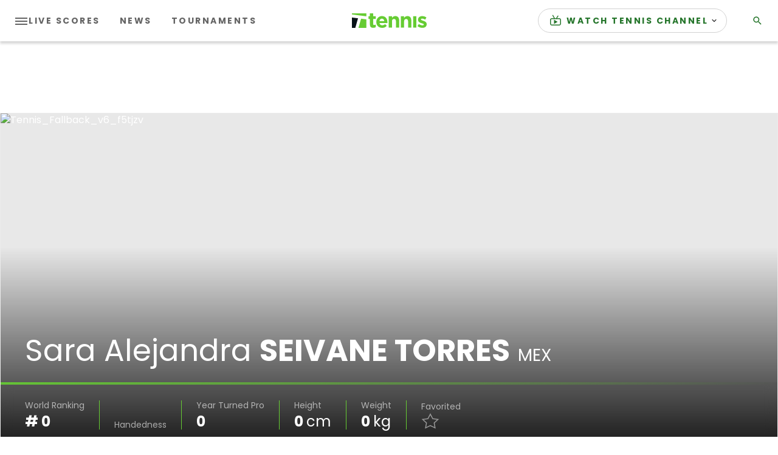

--- FILE ---
content_type: text/html
request_url: https://www.tennis.com/players-rankings/sara-alejandra-seivane-torres-sr-competitor-577023/
body_size: 79406
content:
<!DOCTYPE html><html lang=en><head><meta charset=utf-8 /><meta name=viewport content="width=device-width, initial-scale=1.0"/><link rel="shortcut icon" href=/assets/icons/favicon.ico asp-append-version=true /><link rel=manifest href=/manifest.json asp-append-version=true /><link rel=preconnect href=https://fonts.googleapis.com /><link rel=preconnect href=https://fonts.gstatic.com crossorigin/><link href="https://fonts.googleapis.com/css2?family=Poppins:ital,wght@0,400;0,700;1,400&amp;display=swap" rel=stylesheet /><link as=script href="/assets/js/libraries/lib.js?_t=cb1c68a5825fdecd764c7e5ecb798532" rel=preload /><link as=script href="/addon/whitelabel/js/jquery/jquery-3_5_1_min_js?_t=dc5e7f18c8d36ac1d3d4753a87c98d0a" rel=preload /><link as=script href="/addon/whitelabel-razor/js/lazyload_js?_t=6902fae3128df034d67dec8038c6d08a" rel=preload /><link as=script href=https://securepubads.g.doubleclick.net/tag/js/gpt.js rel=preload /><link as=script href="/assets/js/libraries/login.js?_t=c1f5e21e030e81dd8e429cb27b5bfcba" rel=preload /><link as=script href="/assets/js/libraries/render-adv.js?_t=e7d1cc23a37f3b7c8f8758ce2b884953" rel=preload /><link rel=dns-prefetch href=https://images.tennis.com /><link rel=preconnect href=https://images.tennis.com crossorigin/><link rel=dns-prefetch href=https://storage.googleapis.com /><link rel=preconnect href=https://storage.googleapis.com crossorigin/><script>window.auth0Config={domain:"auth.tennis.com",client:"AvXGXHduP4xxRnJ0ZmY7erkBokegi0Sv",audience:"https://user-management.tennis.com/",userApi:"https://user-management.tennis.com/"};</script><link rel=search type=application/opensearchdescription+xml href=/opensearch.xml title=Tennis.com /><title>Sara Alejandra Seivane Torres Players &amp; Rankings - Tennis.com | Tennis.com</title><meta content="Sara Alejandra Seivane Torres Players &amp; Rankings - Tennis.com" name=description /><meta content=Tennis.com name=author /><link href="https://www.tennis.com/players-rankings/sara-alejandra-seivane-torres-sr-competitor-577023/" rel=canonical /><meta content=nmXAYoGhUrcNSRu1ajOZQ8xOz0FqCJPihZXSdR8bUFE name=google-site-verification /><meta content=https://images.tennis.com/image/upload/v1622485654/tenniscom-prd/assets/Fallback/TENNIS_PROMO_GREEN_TENNIScom.jpg name=thumb /><meta content=noodp name=robots /><meta content="Sara Alejandra Seivane Torres Players &amp; Rankings - Tennis.com" property=og:description /><meta content=summary_large_image property=twitter:card /><meta content=website property=og:type /><meta content="Sara Alejandra Seivane Torres Players &amp; Rankings - Tennis.com" property=twitter:description /><meta content="https://www.tennis.com/" property=twitter:domain /><meta content=https://images.tennis.com/image/upload/v1622485654/tenniscom-prd/assets/Fallback/TENNIS_PROMO_GREEN_TENNIScom.jpg property=twitter:image /><meta content="Sara Alejandra Seivane Torres Players &amp; Rankings - Tennis.com | Tennis.com" property=twitter:title /><meta content=Tennis.com property=og:site_name /><meta content=https://images.tennis.com/image/upload/v1622485654/tenniscom-prd/assets/Fallback/TENNIS_PROMO_GREEN_TENNIScom.jpg property=og:image /><meta content=en-US property=og:locale /><meta content=https://images.tennis.com/image/upload/v1622485654/tenniscom-prd/assets/Fallback/TENNIS_PROMO_GREEN_TENNIScom.jpg property=twitter:image:src /><meta content=@Tennis property=twitter:creator /><meta content=@Tennis property=twitter:site /><meta content="Sara Alejandra Seivane Torres Players &amp; Rankings - Tennis.com | Tennis.com" property=og:title /><meta content="https://www.tennis.com/players-rankings/sara-alejandra-seivane-torres-sr-competitor-577023/" property=og:url /><meta name=apple-itunes-app content="app-id=1566404229"/><link href="/assets/css/main.css?_t=882cd0eee365611f4d443a179b19def1" rel=stylesheet /><script>if("serviceWorker"in navigator){window.addEventListener("load",function(){navigator.serviceWorker.register("/assets/serviceWorker.js",{scope:"/"});},function(err){console.debug('ServiceWorker registration failed: ',err);});}
window.liveMatchVocabulary={"service":"Service","winner":"Winner","Live":"Live","Ended":"Result","Closed":"Result","NotStarted":"Not Started","MatchAboutToStart":"Not Started","Interrupted":"Interrupted","Suspended":"Suspended","Cancelled":"Cancelled","Delayed":"Delayed","Abandoned":"Abandoned","Retired":"Retired","Walkover":"Walkover","Postponed":"Postponed","Defaulted":"Defaulted","Bye":"Bye","None":"None"};window.fbappid="975104799958338";window.jwPlayerId='1RYxL8nk';window.cookiesDomain='.tennis.com';</script><script src=https://link.rubiconproject.com/magnite/21162.js></script><script src="https://www.googletagmanager.com/gtag/js?id=UA-4667236-1" crossorigin=anonymous></script><script>window.gaKey="UA-4667236-1";window.dataLayer=window.dataLayer||[];function gtag(){dataLayer.push(arguments);}
gtag('js',new Date());gtag('config',gaKey);</script><script async src="https://www.googletagmanager.com/gtag/js?id=G-C58NEM6JH5"></script><script>window.dataLayer=window.dataLayer||[];function gtag(){dataLayer.push(arguments);}
gtag('js',new Date());gtag('config','G-C58NEM6JH5');</script><script>(function(w,d,s,l,i){w[l]=w[l]||[];w[l].push({'gtm.start':new Date().getTime(),event:'gtm.js'});var f=d.getElementsByTagName(s)[0],j=d.createElement(s),dl=l!='dataLayer'?'&l='+l:'';j.async=true;j.src='https://www.googletagmanager.com/gtm.js?id='+i+dl;f.parentNode.insertBefore(j,f);})(window,document,'script','dataLayer','GTM-PHDN7VQ');</script><script>window.dataLayer?.push({'language':'en-US'});</script><script>(function(h,o,t,j,a,r){h.hj=h.hj||function(){(h.hj.q=h.hj.q||[]).push(arguments)};h._hjSettings={hjid:2787254,hjsv:6};a=o.getElementsByTagName("head")[0];r=o.createElement("script");r.async=1;r.src=t+h._hjSettings.hjid+j+h._hjSettings.hjsv;a.appendChild(r);})(window,document,"https://static.hotjar.com/c/hotjar-",".js?sv=");</script><script>;(function(){console.log('TCF Stub initialized');const makeStub=()=>{const TCF_LOCATOR_NAME='__tcfapiLocator'
const queue=[]
const currentWindow=window
let frameLocator=currentWindow
let cmpFrame
function addFrame(){const doc=currentWindow.document
const otherCMP=!!currentWindow.frames[TCF_LOCATOR_NAME]
if(!otherCMP){if(doc.body){const iframe=doc.createElement('iframe')
iframe.style.cssText='display:none'
iframe.name=TCF_LOCATOR_NAME
doc.body.appendChild(iframe)}else{setTimeout(addFrame,5)}}
return!otherCMP}
function tcfAPIHandler(...args){if(!args.length){return queue}else if(args[0]==='setGdprApplies'){if(args.length>3&&parseInt(args[1],10)===2&&typeof args[3]==='boolean'){gdprApplies=args[3]
if(typeof args[2]==='function'){args[2]('set',true)}}}else if(args[0]==='ping'){const encodedPing=localStorage.getItem('_ketch_tcf_ping_v1_')
if(encodedPing){if(typeof args[2]==='function'){args[2](JSON.parse(window.atob(encodedPing)))}}else{if(typeof args[2]==='function'){args[2]({gdprApplies:gdprApplies,cmpLoaded:false,cmpStatus:'stub',})}}}else if(args[0]==='addEventListener'){const encodedTCData=localStorage.getItem('_ketch_tcf_tcdata_v1_')
if(encodedTCData){if(typeof args[2]==='function'){if(args[2].length>=2){args[2](JSON.parse(window.atob(encodedTCData)),true)}else{args[2](JSON.parse(window.atob(encodedTCData)))}}}else{queue.push(args)}}else{queue.push(args)}}
function postMessageEventHandler(event){const msgIsString=typeof event.data==='string'
let json={}
if(msgIsString){try{json=JSON.parse(event.data)}catch(ignore){}}else{json=event.data}
const payload=typeof json==='object'&&json!==null?json.__tcfapiCall:null
if(payload){window.__tcfapi(payload.command,payload.version,function(retValue,success){let returnMsg={__tcfapiReturn:{returnValue:retValue,success:success,callId:payload.callId,},}
if(event&&event.source&&event.source.postMessage){event.source.postMessage(msgIsString?JSON.stringify(returnMsg):returnMsg,'*')}},payload.parameter,)}}
while(frameLocator){try{if(frameLocator.frames[TCF_LOCATOR_NAME]){cmpFrame=frameLocator
break}}catch(ignore){}
if(frameLocator===currentWindow.top){break}
frameLocator=frameLocator.parent}
if(!cmpFrame){addFrame()
currentWindow.__tcfapi=tcfAPIHandler
currentWindow.addEventListener('message',postMessageEventHandler,false)}}
if(typeof module!=='undefined'){module.exports=makeStub}else{makeStub()}})()</script><script>window.adUnit="/4756/TCOM/Player/Overview";window.gptconfig={};var googletag=googletag||{};googletag.cmd=googletag.cmd||[];googletag.cmd.push(function(){gptconfig.responsiveMappings={};gptconfig.responsiveMappings['top']=googletag.sizeMapping().addSize([1024,0],[[1,1],[728,90],[970,90]]).addSize([768,0],[[1,1],[728,90]]).addSize([0,0],[[1,1],[320,100],[300,50],[320,50]]).build();gptconfig.responsiveMappings['banner']=googletag.sizeMapping().addSize([1024,0],[[1,1],[728,90],[970,90]]).addSize([768,0],[[1,1],[728,90]]).addSize([0,0],[[1,1],[300,250],[320,100],[300,50],[320,50]]).build();gptconfig.responsiveMappings['mpu']=googletag.sizeMapping().addSize([100,0],[[1,1],[300,250]]).addSize([0,0],[[1,1],[300,250],[250,250],[200,200]]).build();gptconfig.responsiveMappings['vertical']=googletag.sizeMapping().addSize([1024,0],[[1,1],[300,600],[160,600],[120,600]]).addSize([0,0],[[1,1],[300,250],[250,250],[200,200]]).build();gptconfig.adSizes=[[1,1],[728,90],[970,90],[320,100],[300,50],[320,50],[300,250],[320,100],[250,250],[200,200],[300,600],[160,600],[120,600]];});</script><script>!(function(){(window.semaphore=window.semaphore||[]),(window.ketch=window.ketch||function(){window.semaphore.push(arguments);});var e=document.createElement("script");(e.type="text/javascript"),(e.src="https://global.ketchcdn.com/web/v3/config/sbgi/tennnis_domestic_free/boot.js"),(e.defer=e.async=!0),document.getElementsByTagName("head")[0].appendChild(e);})();</script><body id=tc class=nav-down data-plugin=local-time><script>window.googletag=window.googletag||{cmd:[]};googletag.cmd.push(function(){googletag.defineOutOfPageSlot('/4756/TCOM/Players/Rankings','oop').setTargeting('pos','outofpage').setTargeting('type','front').setTargeting('env','production').setTargeting('url','/players-rankings/sara-alejandra-seivane-torres-sr-competitor-577023/index').addService(googletag.pubads());});</script><div id=oop><script>googletag.cmd.push(function(){googletag.display('oop');});</script></div><script>window.comescorePublisherId="26194717";var _comscore=_comscore||[];_comscore.push({c1:"2",c2:"26194717"});(function(){var s=document.createElement("script"),el=document.getElementsByTagName("script")[0];s.async=true;s.src="https://sb.scorecardresearch.com/cs/26194717/beacon.js";el.parentNode.insertBefore(s,el);})();</script><noscript><img src="https://sb.scorecardresearch.com/p?c1=2&amp;c2=26194717&amp;cv=3.6&amp;cj=1" alt=comscore /></noscript><div class="d3-l-wrap no-overflow"><script type=application/ld+json>{"@type":"Organization","name":"Tennis.com","url":"https://www.tennis.com/","logo":{"@type":"ImageObject","url":"https://images.tennis.com/image/upload/t_16-9_768/v1620828532/tenniscom-prd/assets/Fallback/Tennis_Fallback_v6_f5tjzv.jpg"},"@context":"http://schema.org"}</script><header class=tc-header role=banner><nav role=navigation aria-label=Main class=tc-header__main><div class=tc-header__left-nav-wrap><button class=tc-header__hamburger js-menu-btn aria-pressed=false aria-label="Toggle navigation"><span></span> <span></span> <span></span></button><div class=tc-header__left-nav><ul class=tc-nav__list><li class="tc-nav__item show-in-header--desktop"><a class=tc-nav__link href=/scores/index><span class=tc-nav__text>Live Scores</span></a><li class="tc-nav__item show-in-header--desktop"><a class=tc-nav__link href=/news/all-news/index><span class=tc-nav__text>News</span></a><li class="tc-nav__item show-in-header--desktop"><a class=tc-nav__link href=/tournaments/index><span class=tc-nav__text>Tournaments</span></a><li class="tc-nav__item -active"><a class=tc-nav__link href=/players-rankings/index><span class=tc-nav__text>Players &amp; Rankings</span></a><li class=tc-nav__item><a class=tc-nav__link href=/interviews><span class=tc-nav__text>INTERVIEWS</span></a><li class=tc-nav__item><a class=tc-nav__link href=/highlights><span class=tc-nav__text>Highlights</span></a><li class=tc-nav__item><a class=tc-nav__link href=/atpchallengertour><span class=tc-nav__text>ATP Challenger Tour</span></a></ul></div></div><a class=tc-header__logo href="/" title=Tennis.com><img src=/assets/logos/tennis-logo-desktop.svg alt="Tennis logo" width=123 height=24 /></a><div class=tc-header__right-nav><ul class=tc-nav__list><li class="tc-nav__item tc-dropdown-menu show-in-header"><details class=tc-dropdown-menu-details><summary class="tc-dropdown-menu-summary tc-nav__text"><img class=tc-dropdown-menu-summary-icon src=https://tenniscom-ressh.cloudinary.com/image/private/s--jNTsfdxb--/v1766393253/tenniscom-prd/assets/icons/tennis-channel-tv_uypbey.svg alt="menu link icon"/> <span class=tc-nav__text>WATCH TENNIS CHANNEL</span> <span class=tc-nav__text-mobile>WATCH</span> <span class="fa-icon-svg fa-icon-svg--x-small tc-icon tc-icon--dropdown"><svg class="fa-icon-svg fa-icon-svg--arrow-down" viewBox="0 0 12 12"><use xlink:href=#arrow-down></use></svg></span></summary><ul class=tc-dropdown-menu-ul><li class=tc-dropdown-menu-li><a class=tc-dropdown-menu-link href=/watch><span class=tc-dropdown-menu-text>How to Watch</span> <span class=tc-dropdown-menu-logos></span></a><li class=tc-dropdown-menu-li><a class=tc-dropdown-menu-link href="https://www.tennischannel.com/en-us/page/home/?utm_source=tennisdotcom&amp;utm_medium=website&amp;utm_campaign=watch-live" target=_blank><span class=tc-dropdown-menu-text>Stream Live Now</span> <span class=tc-dropdown-menu-logos><img class=tc-dropdown-menu-icon src=https://tenniscom-ressh.cloudinary.com/image/private/s--qbh8afT7--/v1766393186/tenniscom-prd/assets/icons/tennis-channel-logo_sbjafa.svg alt="menu link icon"/> <img class=tc-dropdown-menu-external-icon src=https://tenniscom-ressh.cloudinary.com/image/private/s--NgaXNXLj--/v1766393222/tenniscom-prd/assets/icons/external-menu-link-icon_nfh6lx.svg alt="external link icon"/></span></a><li class=tc-dropdown-menu-li><a class=tc-dropdown-menu-link href="https://www.tennischannel.com/en-us/page/the-big-t-podcast/?utm_source=tennisdotcom&amp;utm_medium=website&amp;utm_campaign=bigtpodcast" target=_blank><span class=tc-dropdown-menu-text>The Big T</span> <span class=tc-dropdown-menu-logos><img class=tc-dropdown-menu-icon src=https://tenniscom-ressh.cloudinary.com/image/private/s--qbh8afT7--/v1766393186/tenniscom-prd/assets/icons/tennis-channel-logo_sbjafa.svg alt="menu link icon"/> <img class=tc-dropdown-menu-external-icon src=https://tenniscom-ressh.cloudinary.com/image/private/s--NgaXNXLj--/v1766393222/tenniscom-prd/assets/icons/external-menu-link-icon_nfh6lx.svg alt="external link icon"/></span></a></ul></details><li class="tc-nav__item show-in-header search-hide-text"><a class=tc-nav__link href=/search><span class="fa-icon-svg fa-icon-svg--small tc-icon"><svg class="fa-icon-svg fa-icon-svg--search" viewBox="0 0 24 24"><use xlink:href=#search></use></svg></span> <span class=tc-nav__text>Search</span></a></ul></div></nav><div class=tc-header__dropdown-nav><nav role=navigation class="tc-nav -dropdown" aria-label="Main Dropdown"><div class=tc-header__dropdown-nav-top><ul class=tc-nav__list><li class="tc-nav__item tc-dropdown-menu show-in-header"><details class=tc-dropdown-menu-details><summary class="tc-dropdown-menu-summary tc-nav__text"><img class=tc-dropdown-menu-summary-icon src=https://tenniscom-ressh.cloudinary.com/image/private/s--jNTsfdxb--/v1766393253/tenniscom-prd/assets/icons/tennis-channel-tv_uypbey.svg alt="menu link icon"/> <span class=tc-nav__text>WATCH TENNIS CHANNEL</span> <span class=tc-nav__text-mobile>WATCH</span> <span class="fa-icon-svg fa-icon-svg--x-small tc-icon tc-icon--dropdown"><svg class="fa-icon-svg fa-icon-svg--arrow-down" viewBox="0 0 12 12"><use xlink:href=#arrow-down></use></svg></span></summary><ul class=tc-dropdown-menu-ul><li class=tc-dropdown-menu-li><a class=tc-dropdown-menu-link href=/watch><span class=tc-dropdown-menu-text>How to Watch</span> <span class=tc-dropdown-menu-logos></span></a><li class=tc-dropdown-menu-li><a class=tc-dropdown-menu-link href="https://www.tennischannel.com/en-us/page/home/?utm_source=tennisdotcom&amp;utm_medium=website&amp;utm_campaign=watch-live" target=_blank><span class=tc-dropdown-menu-text>Stream Live Now</span> <span class=tc-dropdown-menu-logos><img class=tc-dropdown-menu-icon src=https://tenniscom-ressh.cloudinary.com/image/private/s--qbh8afT7--/v1766393186/tenniscom-prd/assets/icons/tennis-channel-logo_sbjafa.svg alt="menu link icon"/> <img class=tc-dropdown-menu-external-icon src=https://tenniscom-ressh.cloudinary.com/image/private/s--NgaXNXLj--/v1766393222/tenniscom-prd/assets/icons/external-menu-link-icon_nfh6lx.svg alt="external link icon"/></span></a><li class=tc-dropdown-menu-li><a class=tc-dropdown-menu-link href="https://www.tennischannel.com/en-us/page/the-big-t-podcast/?utm_source=tennisdotcom&amp;utm_medium=website&amp;utm_campaign=bigtpodcast" target=_blank><span class=tc-dropdown-menu-text>The Big T</span> <span class=tc-dropdown-menu-logos><img class=tc-dropdown-menu-icon src=https://tenniscom-ressh.cloudinary.com/image/private/s--qbh8afT7--/v1766393186/tenniscom-prd/assets/icons/tennis-channel-logo_sbjafa.svg alt="menu link icon"/> <img class=tc-dropdown-menu-external-icon src=https://tenniscom-ressh.cloudinary.com/image/private/s--NgaXNXLj--/v1766393222/tenniscom-prd/assets/icons/external-menu-link-icon_nfh6lx.svg alt="external link icon"/></span></a></ul></details><li class="tc-nav__item show-in-header search-hide-text"><a class=tc-nav__link href=/search><span class="fa-icon-svg fa-icon-svg--small tc-icon"><svg class="fa-icon-svg fa-icon-svg--search" viewBox="0 0 24 24"><use xlink:href=#search></use></svg></span> <span class=tc-nav__text>Search</span></a></ul></div><div class=tc-header__dropdown-nav-bottom><ul class=tc-nav__list><li class="tc-nav__item show-in-header--desktop"><a class=tc-nav__link href=/scores/index><span class=tc-nav__text>Live Scores</span></a><li class="tc-nav__item show-in-header--desktop"><a class=tc-nav__link href=/news/all-news/index><span class=tc-nav__text>News</span></a><li class="tc-nav__item show-in-header--desktop"><a class=tc-nav__link href=/tournaments/index><span class=tc-nav__text>Tournaments</span></a><li class="tc-nav__item -active"><a class=tc-nav__link href=/players-rankings/index><span class=tc-nav__text>Players &amp; Rankings</span></a><li class=tc-nav__item><a class=tc-nav__link href=/interviews><span class=tc-nav__text>INTERVIEWS</span></a><li class=tc-nav__item><a class=tc-nav__link href=/highlights><span class=tc-nav__text>Highlights</span></a><li class=tc-nav__item><a class=tc-nav__link href=/atpchallengertour><span class=tc-nav__text>ATP Challenger Tour</span></a></ul></div></nav> <nav role=navigation class="tc-nav -socials" aria-label=Socials><ul class=tc-nav__list><li class=tc-nav__item><a class=tc-nav__link href="https://www.facebook.com/TennisMedia/" target=_blank title=facebook><span class="fa-icon-svg fa-icon-svg--small button__img-icon--alt-marginless"><svg class="fa-icon-svg fa-icon-svg--facebook_rounded" viewBox="0 0 42 42"><use xlink:href=#facebook_rounded></use></svg></span></a><li class=tc-nav__item><a class=tc-nav__link href=https://twitter.com/tennis target=_blank title=twitter><span class="fa-icon-svg fa-icon-svg--small button__img-icon--alt-marginless"><svg class="fa-icon-svg fa-icon-svg--twitter_rounded" viewBox="0 0 42 42"><use xlink:href=#twitter_rounded></use></svg></span></a><li class=tc-nav__item><a class=tc-nav__link href="https://www.instagram.com/tennischannel/?hl=en" target=_blank title=instagram><span class="fa-icon-svg fa-icon-svg--small button__img-icon--alt-marginless"><svg class="fa-icon-svg fa-icon-svg--instagram_rounded" viewBox="0 0 42 42"><use xlink:href=#instagram_rounded></use></svg></span></a><li class=tc-nav__item><a class=tc-nav__link href=https://www.youtube.com/channel/UCDitdIjOjS9Myza9I21IqzQ target=_blank title=youtube><span class="fa-icon-svg fa-icon-svg--small button__img-icon--alt-marginless"><svg class="fa-icon-svg fa-icon-svg--youtube_rounded" viewBox="0 0 42 42"><use xlink:href=#youtube_rounded></use></svg></span></a></ul></nav></div></header><div style=display:none aria-hidden=true class=tc-nav-open-overlay></div><div class=d3-c-adblock><section class="d3-l-grid--outer d3-l-adv-row"><h2 class=d3-o-section-title>Advertising</h2><div class=d3-l-grid--inner><script>var googletag=window.googletag||{};googletag.cmd=window.googletag.cmd||[];googletag.cmd.push(function(){var slot=googletag.defineSlot(adUnit,gptconfig.adSizes,'adv_block_437f2e0e-9653-4675-b102-0366945013a6').defineSizeMapping(gptconfig.responsiveMappings['top']).setTargeting('pos','header').setTargeting('type','front').setTargeting('player','Sara Alejandra Seivane Torres').setTargeting('slug','sara-alejandra-seivane-torres-sr-competitor-577023').setTargeting('env','production').setTargeting('url','/players-rankings/sara-alejandra-seivane-torres-sr-competitor-577023/index').addService(googletag.pubads());});</script><div class=d3-o-adv-block data-id=adv_block_437f2e0e-9653-4675-b102-0366945013a6 id=adv_block_437f2e0e-9653-4675-b102-0366945013a6></div></div></section></div><div class=tc-subheader__wrap></div><main role=main id=main-content data-plugin=match-live-update><section class="d3-l-module--hero-large tc-player-header tenniscom-addons-promo" data-plugin=player-header data-options="{
           &#34;addFavoritesText&#34;: &#34;Add to favorites&#34;,
           &#34;removeFavoritesText&#34;: &#34;Remove from favorites&#34;
         }"><div class="tc-player-header__container -fullimage -large fm-card -customentity -player"><div class="fm-card__media fm-card__media--gradient" data-min-size=true><div class=fm-card__fallback><picture class=d3-o-media-object__picture><!--[if IE 9]><video style=display:none><![endif]--><source media=(min-width:1024px) srcset="https://images.tennis.com/image/upload/t_21-9_1920/f_auto/v1620828532/tenniscom-prd/assets/Fallback/Tennis_Fallback_v6_f5tjzv.jpg 1x, https://images.tennis.com/image/upload/t_21-9_1920_2x/f_auto/v1620828532/tenniscom-prd/assets/Fallback/Tennis_Fallback_v6_f5tjzv.jpg 2x, https://images.tennis.com/image/upload/t_21-9_1920_3x/f_auto/v1620828532/tenniscom-prd/assets/Fallback/Tennis_Fallback_v6_f5tjzv.jpg 3x"/><source media=(min-width:768px) srcset="https://images.tennis.com/image/upload/t_21-9_1024/f_auto/v1620828532/tenniscom-prd/assets/Fallback/Tennis_Fallback_v6_f5tjzv.jpg 1x, https://images.tennis.com/image/upload/t_21-9_1024_2x/f_auto/v1620828532/tenniscom-prd/assets/Fallback/Tennis_Fallback_v6_f5tjzv.jpg 2x, https://images.tennis.com/image/upload/t_21-9_1024_3x/f_auto/v1620828532/tenniscom-prd/assets/Fallback/Tennis_Fallback_v6_f5tjzv.jpg 3x"/><source srcset="https://images.tennis.com/image/upload/t_1-1_768/f_auto/v1620828532/tenniscom-prd/assets/Fallback/Tennis_Fallback_v6_f5tjzv.jpg 1x, https://images.tennis.com/image/upload/t_1-1_768_2x/f_auto/v1620828532/tenniscom-prd/assets/Fallback/Tennis_Fallback_v6_f5tjzv.jpg 2x, https://images.tennis.com/image/upload/t_1-1_768_3x/f_auto/v1620828532/tenniscom-prd/assets/Fallback/Tennis_Fallback_v6_f5tjzv.jpg 3x"/><!--[if IE 9]></video><![endif]--><img alt=Tennis_Fallback_v6_f5tjzv class=img-responsive loading=lazy src=https://images.tennis.com/image/upload/t_1-1_768/f_auto/v1620828532/tenniscom-prd/assets/Fallback/Tennis_Fallback_v6_f5tjzv.jpg /></picture></div><figure class="fm-card__figure fa-image -ratio-1-1 -ratio-t-21-9"></figure></div><div class=tc-player-header__content><div class=tc-player-header__headline><div class=tc-player-header__name><span class=tc-player-header__firstname>Sara Alejandra</span> <span class=tc-player-header__lastname>Seivane Torres</span> <span class=tc-player-header__country>MEX</span></div></div><div class=tc-player-header-sponsor></div><div class=tc-player-header__data><div class=tc-player-header__item><span class=tc-player-header__item-label>World Ranking</span> <span class=tc-player-header__item-value># 0</span></div><div class=tc-player-header__item><span class=tc-player-header__item-label>Handedness</span> <span class="tc-player-header__item-value capitalize"></span></div><div class=tc-player-header__item><span class=tc-player-header__item-label>Year Turned Pro</span> <span class=tc-player-header__item-value>0</span></div><div class=tc-player-header__item><span class=tc-player-header__item-label>Height</span> <span class=tc-player-header__item-value>0 <span class=tc-player-header__item-unit>cm</span></span></div><div class=tc-player-header__item><span class=tc-player-header__item-label>Weight</span> <span class=tc-player-header__item-value>0 <span class=tc-player-header__item-unit>kg</span></span></div><div class="tc-player-header__item favorited"><span class=tc-player-header__item-label>Favorited</span><div data-id=sr:competitor:577023 class="tooltip tooltip--right"><div class=favorite-add><div class=icon>&nbsp;</div></div><div class=favorite-remove><div class=icon>&nbsp;</div></div><div class="favorite-spinner-container -hidden"><span class="fa-icon-svg fa-icon-svg--small tc-spinner"><svg class="fa-icon-svg fa-icon-svg--spinner" viewBox="10 0 100 100"><use xlink:href=#spinner></use></svg></span></div><span class="tooltip__content tooltip__content--right">Add Favourite</span></div></div></div></div><div data-plugin=modal class="modal maxFavoritesModal"><div class=modal-content><div class=tc-modal-close-icon-container><span class="fa-icon-svg fa-icon-svg--small tc-icon tc-modal-close"><svg class="fa-icon-svg fa-icon-svg--close" viewBox="0 0 20 20"><use xlink:href=#close></use></svg></span></div><div class=tc-modal-text>You can select up to 10 favorite players</div></div></div><div data-plugin=modal class="modal loginModal"><div class=modal-content><div class=tc-modal-close-icon-container><span class="fa-icon-svg fa-icon-svg--small tc-icon tc-modal-close"><svg class="fa-icon-svg fa-icon-svg--close" viewBox="0 0 20 20"><use xlink:href=#close></use></svg></span></div><div class=tc-modal-header><h3>Add Favorite</h3></div><div class=tc-modal-text>You must be signed in to add this player to your favorites list!</div><div class=tc-modal-btn><span class="fa-button button--primary action-login">Login</span></div><div class=tc-modal-btn><span class="fa-button button--primary action-create-account">Create an Account</span></div></div></div></div></section><div class="tc-subheader -in-page"><nav class="tc-nav -secondary"><ul class=tc-nav__list><li class="tc-nav__item -active"><a class=tc-nav__link href=/players-rankings/sara-alejandra-seivane-torres-sr-competitor-577023/index><span class=tc-nav__text>Overview</span></a><li class=tc-nav__item><a class=tc-nav__link href=/players-rankings/sara-alejandra-seivane-torres-sr-competitor-577023/activity><span class=tc-nav__text>Activity</span></a><li class=tc-nav__item><a class=tc-nav__link href=/players-rankings/sara-alejandra-seivane-torres-sr-competitor-577023/stats><span class=tc-nav__text>Stats</span></a><li class=tc-nav__item><a class=tc-nav__link href="https://www.tennis-point.com/player-gear/a/playergear?utm_source=partners&amp;utm_medium=TennisChannel&amp;utm_campaign=TennisChannelHome" target=_blank><span class=tc-nav__text>Shop Gear</span></a></ul></nav></div><div class=d3-c-adblock><section class="d3-l-grid--outer d3-l-adv-row"><h2 class=d3-o-section-title>Advertising</h2><div class=d3-l-grid--inner><script>var googletag=window.googletag||{};googletag.cmd=window.googletag.cmd||[];googletag.cmd.push(function(){var slot=googletag.defineSlot(adUnit,gptconfig.adSizes,'adv_block_cd47fc2d-2498-4b72-9ff0-8e140ca3d2d2').defineSizeMapping(gptconfig.responsiveMappings['banner']).setTargeting('pos','inline').setTargeting('type','front').setTargeting('player','Sara Alejandra Seivane Torres').setTargeting('slug','sara-alejandra-seivane-torres-sr-competitor-577023').setTargeting('env','production').setTargeting('url','/players-rankings/sara-alejandra-seivane-torres-sr-competitor-577023/index').addService(googletag.pubads());});</script><div class=d3-o-adv-block data-id=adv_block_cd47fc2d-2498-4b72-9ff0-8e140ca3d2d2 id=adv_block_cd47fc2d-2498-4b72-9ff0-8e140ca3d2d2></div></div></section></div><div class=tc-carousel-wrap><div class=d3-l-col__col-12><div class=fm-section-head><h2 class=fm-section-head__title><span>Latest Results</span></h2><span class=fm-section-head__line></span><a class="fa-button -link d3-o-section-cta" href=/players-rankings/sara-alejandra-seivane-torres-sr-competitor-577023/activity><span>See All</span><div class="fa-button__icon -after"><i><span class="fa-icon-svg fa-icon-svg--small"><svg class="fa-icon-svg fa-icon-svg--arrow-right" viewBox="0 0 20 20"><use xlink:href=#arrow-right></use></svg></span></i></div></a></div></div><script>window.matchLiveUpdateUrl="https://sportdata-api.tennis.com/api/v1/live/livematches";window.matchliveUpdatePollingTime="30";window.matchLiveUpdateCountDown="15";</script><div class="fo-carousel fo-carousel--height-modifier tc-latest-scores-carousel"><div class=swiper-container js-carousel data-breakpoints-config="{&#34;spaceBetween&#34;:10,&#34;slidesPerGroup&#34;:1,&#34;slidesPerView&#34;:1,&#34;loop&#34;:false,&#34;breakpoints&#34;:{&#34;1024&#34;:{&#34;spaceBetween&#34;:10,&#34;slidesPerView&#34;:3,&#34;slidesPerGroup&#34;:2},&#34;640&#34;:{&#34;spaceBetween&#34;:1,&#34;slidesPerView&#34;:1,&#34;slidesPerGroup&#34;:1}},&#34;IsShowNavBtn&#34;:false}"><div class=swiper-wrapper><div class="swiper--height-modifier swiper-slide" js-match-live-update><div class="fm-card tc-match" data-event="ITF Dominican Republic 02A, Women"><div class=tc-match__header><div class=tc-match__header-top><h3 class=tc-tournament-title>ITF Dominican Republic 02A, Women</h3></div><div class=tc-match__header-bottom><div class=tc-match__header-left><span class=tc-match__status js-match-card-status>Result</span><div class=tc-match__info><span class=tc-round-name>R32</span> <span class=mx-01>-</span> <span class=tc-event-title>Women&#x27;s Singles</span></div></div><div class=tc-match__header-right><div class=tc-match__cta js-match-card-buttons></div></div></div></div><a class=tc-match__content-outer><div class=tc-match__content><div class=tc-match__items><div class="tc-match__item -home" js-match-card-home-player><div class=tc-player><div class=tc-player--wrap><div class=tc-player--wrap--inner><object><a class=tc-player__link href="/players-rankings/sara-alejandra-seivane-torres-sr-competitor-577023/" title="Sara Alejandra Seivane Torres" data-id=sr:competitor:577023 data-slug=sara-alejandra-seivane-torres-sr-competitor-577023 aria-label="Sara Alejandra Seivane Torres"><div class=tc-player><span class=tc-player__flag><img src=https://images.tennis.com//tenniscom/image/upload/t_detail/tenniscom-prd/assets/flags/flag_mex class=tc-player__flag-logo alt="player country flag: MEX" title="country: MEX"/></span> <span class=tc-player__name><span class=-first>S.</span> <span class=-last>Seivane Torres</span></span><div class=tc-match__stats--info></div></div></a></object></div></div></div><div class=tc-match__stats--wrap js-match-card-score-container><div><small>&nbsp;</small></div><div class=tc-match__stats js-match-card-score><span class=tc-match__stats--set>2</span> <span class=tc-match__stats--set>2</span></div></div></div><div class="tc-match__item -away" js-match-card-away-player><div class=tc-player><div class=tc-player--wrap><div class=tc-player--wrap--inner><object><a class=tc-player__link href="/players-rankings/rina-saigo-sr-competitor-258753/" title="Rina Saigo" data-id=sr:competitor:258753 data-slug=rina-saigo-sr-competitor-258753 aria-label="Rina Saigo"><div class="tc-player -win"><span class=tc-player__flag><img src=https://images.tennis.com//tenniscom/image/upload/t_detail/tenniscom-prd/assets/flags/flag_jpn class=tc-player__flag-logo alt="player country flag: JPN" title="country: JPN"/></span> <span class=tc-player__name><span class=-first>R.</span> <span class=-last>Saigo</span></span> <small class=tc-player__seeding>(16)</small> <span js-match-card-player-winner-icon><span class="fa-icon-svg fa-icon-svg--x-small tc-icon--winner"><svg class="fa-icon-svg fa-icon-svg--winner" viewBox="0 0 24 24"><use xlink:href=#winner></use></svg></span></span><div class=tc-match__stats--info></div></div></a></object></div></div></div><div class=tc-match__stats--wrap js-match-card-score-container><div><small>&nbsp;</small></div><div class=tc-match__stats js-match-card-score><span class="tc-match__stats--set -win">6</span> <span class="tc-match__stats--set -win">6</span></div></div></div></div></div></a></div></div><div class="swiper--height-modifier swiper-slide" js-match-live-update><div class="fm-card tc-match" data-event="ITF Dominican Republic 02A, Women"><div class=tc-match__header><div class=tc-match__header-top><h3 class=tc-tournament-title>ITF Dominican Republic 02A, Women</h3></div><div class=tc-match__header-bottom><div class=tc-match__header-left><span class=tc-match__status js-match-card-status>Result</span><div class=tc-match__info><span class=tc-round-name>R64</span> <span class=mx-01>-</span> <span class=tc-event-title>Women&#x27;s Singles</span></div></div><div class=tc-match__header-right><div class=tc-match__cta js-match-card-buttons></div></div></div></div><a class=tc-match__content-outer><div class=tc-match__content><div class=tc-match__items><div class="tc-match__item -home" js-match-card-home-player><div class=tc-player><div class=tc-player--wrap><div class=tc-player--wrap--inner><object><a class=tc-player__link href="/players-rankings/sara-alejandra-seivane-torres-sr-competitor-577023/" title="Sara Alejandra Seivane Torres" data-id=sr:competitor:577023 data-slug=sara-alejandra-seivane-torres-sr-competitor-577023 aria-label="Sara Alejandra Seivane Torres"><div class="tc-player -win"><span class=tc-player__flag><img src=https://images.tennis.com//tenniscom/image/upload/t_detail/tenniscom-prd/assets/flags/flag_mex class=tc-player__flag-logo alt="player country flag: MEX" title="country: MEX"/></span> <span class=tc-player__name><span class=-first>S.</span> <span class=-last>Seivane Torres</span></span> <span js-match-card-player-winner-icon><span class="fa-icon-svg fa-icon-svg--x-small tc-icon--winner"><svg class="fa-icon-svg fa-icon-svg--winner" viewBox="0 0 24 24"><use xlink:href=#winner></use></svg></span></span><div class=tc-match__stats--info></div></div></a></object></div></div></div><div class=tc-match__stats--wrap js-match-card-score-container><div><small>&nbsp;</small></div><div class=tc-match__stats js-match-card-score><span class="tc-match__stats--set -win">6</span> <span class="tc-match__stats--set -win">6</span></div></div></div><div class="tc-match__item -away" js-match-card-away-player><div class=tc-player><div class=tc-player--wrap><div class=tc-player--wrap--inner><object><a class=tc-player__link href="/players-rankings/ariana-anazagasty-pursoo-sr-competitor-833608/" title="Ariana Anazagasty-Pursoo" data-id=sr:competitor:833608 data-slug=ariana-anazagasty-pursoo-sr-competitor-833608 aria-label="Ariana Anazagasty-Pursoo"><div class=tc-player><span class=tc-player__flag><img src=https://images.tennis.com//tenniscom/image/upload/t_detail/tenniscom-prd/assets/flags/flag_usa class=tc-player__flag-logo alt="player country flag: USA" title="country: USA"/></span> <span class=tc-player__name><span class=-first>A.</span> <span class=-last>Anazagasty-Pursoo</span></span><div class=tc-match__stats--info></div></div></a></object></div></div></div><div class=tc-match__stats--wrap js-match-card-score-container><div><small>&nbsp;</small></div><div class=tc-match__stats js-match-card-score><span class=tc-match__stats--set>0</span> <span class=tc-match__stats--set>3</span></div></div></div></div></div></a></div></div><div class="swiper--height-modifier swiper-slide" js-match-live-update><div class="fm-card tc-match" data-event="ITF Dominican Republic 06A, Women"><div class=tc-match__header><div class=tc-match__header-top><h3 class=tc-tournament-title>ITF Dominican Republic 06A, Women</h3></div><div class=tc-match__header-bottom><div class=tc-match__header-left><span class=tc-match__status js-match-card-status>Result</span><div class=tc-match__info><span class=tc-round-name>R16</span> <span class=mx-01>-</span> <span class=tc-event-title>Women&#x27;s Singles</span></div></div><div class=tc-match__header-right><div class=tc-match__cta js-match-card-buttons></div></div></div></div><a class=tc-match__content-outer><div class=tc-match__content><div class=tc-match__items><div class="tc-match__item -home" js-match-card-home-player><div class=tc-player><div class=tc-player--wrap><div class=tc-player--wrap--inner><object><a class=tc-player__link href="/players-rankings/caroline-vernet-sr-competitor-745783/" title="Caroline Vernet" data-id=sr:competitor:745783 data-slug=caroline-vernet-sr-competitor-745783 aria-label="Caroline Vernet"><div class="tc-player -win"><span class=tc-player__flag><img src=https://images.tennis.com//tenniscom/image/upload/t_detail/tenniscom-prd/assets/flags/flag_fra class=tc-player__flag-logo alt="player country flag: FRA" title="country: FRA"/></span> <span class=tc-player__name><span class=-first>C.</span> <span class=-last>Vernet</span></span> <span js-match-card-player-winner-icon><span class="fa-icon-svg fa-icon-svg--x-small tc-icon--winner"><svg class="fa-icon-svg fa-icon-svg--winner" viewBox="0 0 24 24"><use xlink:href=#winner></use></svg></span></span><div class=tc-match__stats--info></div></div></a></object></div></div></div><div class=tc-match__stats--wrap js-match-card-score-container><div><small>&nbsp;</small></div><div class=tc-match__stats js-match-card-score><span class="tc-match__stats--set -win">7</span> <span class="tc-match__stats--set -win">6</span></div></div></div><div class="tc-match__item -away" js-match-card-away-player><div class=tc-player><div class=tc-player--wrap><div class=tc-player--wrap--inner><object><a class=tc-player__link href="/players-rankings/sara-alejandra-seivane-torres-sr-competitor-577023/" title="Sara Alejandra Seivane Torres" data-id=sr:competitor:577023 data-slug=sara-alejandra-seivane-torres-sr-competitor-577023 aria-label="Sara Alejandra Seivane Torres"><div class=tc-player><span class=tc-player__flag><img src=https://images.tennis.com//tenniscom/image/upload/t_detail/tenniscom-prd/assets/flags/flag_mex class=tc-player__flag-logo alt="player country flag: MEX" title="country: MEX"/></span> <span class=tc-player__name><span class=-first>S.</span> <span class=-last>Seivane Torres</span></span><div class=tc-match__stats--info></div></div></a></object></div></div></div><div class=tc-match__stats--wrap js-match-card-score-container><div><small>&nbsp;</small></div><div class=tc-match__stats js-match-card-score><span class=tc-match__stats--set>6</span> <span class=tc-match__stats--set>4</span></div></div></div></div></div></a></div></div><div class="swiper--height-modifier swiper-slide" js-match-live-update><div class="fm-card tc-match" data-event="ITF Dominican Republic 06A, Women"><div class=tc-match__header><div class=tc-match__header-top><h3 class=tc-tournament-title>ITF Dominican Republic 06A, Women</h3></div><div class=tc-match__header-bottom><div class=tc-match__header-left><span class=tc-match__status js-match-card-status>Result</span><div class=tc-match__info><span class=tc-round-name>R32</span> <span class=mx-01>-</span> <span class=tc-event-title>Women&#x27;s Singles</span></div></div><div class=tc-match__header-right><div class=tc-match__cta js-match-card-buttons></div></div></div></div><a class=tc-match__content-outer><div class=tc-match__content><div class=tc-match__items><div class="tc-match__item -home" js-match-card-home-player><div class=tc-player><div class=tc-player--wrap><div class=tc-player--wrap--inner><object><a class=tc-player__link href="/players-rankings/sara-alejandra-seivane-torres-sr-competitor-577023/" title="Sara Alejandra Seivane Torres" data-id=sr:competitor:577023 data-slug=sara-alejandra-seivane-torres-sr-competitor-577023 aria-label="Sara Alejandra Seivane Torres"><div class="tc-player -win"><span class=tc-player__flag><img src=https://images.tennis.com//tenniscom/image/upload/t_detail/tenniscom-prd/assets/flags/flag_mex class=tc-player__flag-logo alt="player country flag: MEX" title="country: MEX"/></span> <span class=tc-player__name><span class=-first>S.</span> <span class=-last>Seivane Torres</span></span> <span js-match-card-player-winner-icon><span class="fa-icon-svg fa-icon-svg--x-small tc-icon--winner"><svg class="fa-icon-svg fa-icon-svg--winner" viewBox="0 0 24 24"><use xlink:href=#winner></use></svg></span></span><div class=tc-match__stats--info></div></div></a></object></div></div></div><div class=tc-match__stats--wrap js-match-card-score-container><div><small>&nbsp;</small></div><div class=tc-match__stats js-match-card-score><span class="tc-match__stats--set -win">6</span> <span class="tc-match__stats--set -win">6</span></div></div></div><div class="tc-match__item -away" js-match-card-away-player><div class=tc-player><div class=tc-player--wrap><div class=tc-player--wrap--inner><object><a class=tc-player__link href="/players-rankings/liz-pinson-sr-competitor-842920/" title="Liz Pinson" data-id=sr:competitor:842920 data-slug=liz-pinson-sr-competitor-842920 aria-label="Liz Pinson"><div class=tc-player><span class=tc-player__flag><img src=https://images.tennis.com//tenniscom/image/upload/t_detail/tenniscom-prd/assets/flags/flag_usa class=tc-player__flag-logo alt="player country flag: USA" title="country: USA"/></span> <span class=tc-player__name><span class=-first>L.</span> <span class=-last>Pinson</span></span><div class=tc-match__stats--info></div></div></a></object></div></div></div><div class=tc-match__stats--wrap js-match-card-score-container><div><small>&nbsp;</small></div><div class=tc-match__stats js-match-card-score><span class=tc-match__stats--set>2</span> <span class=tc-match__stats--set>1</span></div></div></div></div></div></a></div></div><div class="swiper--height-modifier swiper-slide" js-match-live-update><div class="fm-card tc-match" data-event="ITF Mexico 22A, Women"><div class=tc-match__header><div class=tc-match__header-top><h3 class=tc-tournament-title>ITF Mexico 22A, Women</h3></div><div class=tc-match__header-bottom><div class=tc-match__header-left><span class=tc-match__status js-match-card-status>Result</span><div class=tc-match__info><span class=tc-round-name>R16</span> <span class=mx-01>-</span> <span class=tc-event-title>Women&#x27;s Singles</span></div></div><div class=tc-match__header-right><div class=tc-match__cta js-match-card-buttons></div></div></div></div><a class=tc-match__content-outer><div class=tc-match__content><div class=tc-match__items><div class="tc-match__item -home" js-match-card-home-player><div class=tc-player><div class=tc-player--wrap><div class=tc-player--wrap--inner><object><a class=tc-player__link href="/players-rankings/sara-alejandra-seivane-torres-sr-competitor-577023/" title="Sara Alejandra Seivane Torres" data-id=sr:competitor:577023 data-slug=sara-alejandra-seivane-torres-sr-competitor-577023 aria-label="Sara Alejandra Seivane Torres"><div class=tc-player><span class=tc-player__flag><img src=https://images.tennis.com//tenniscom/image/upload/t_detail/tenniscom-prd/assets/flags/flag_mex class=tc-player__flag-logo alt="player country flag: MEX" title="country: MEX"/></span> <span class=tc-player__name><span class=-first>S.</span> <span class=-last>Seivane Torres</span></span><div class=tc-match__stats--info></div></div></a></object></div></div></div><div class=tc-match__stats--wrap js-match-card-score-container><div><small>&nbsp;</small></div><div class=tc-match__stats js-match-card-score><span class=tc-match__stats--set>6</span> <span class="tc-match__stats--set -win">7</span> <span class=tc-match__stats--set>4</span></div></div></div><div class="tc-match__item -away" js-match-card-away-player><div class=tc-player><div class=tc-player--wrap><div class=tc-player--wrap--inner><object><a class=tc-player__link href="/players-rankings/mika-dagan-fruchtman-sr-competitor-435866/" title="Mika Dagan Fruchtman" data-id=sr:competitor:435866 data-slug=mika-dagan-fruchtman-sr-competitor-435866 aria-label="Mika Dagan Fruchtman"><div class="tc-player -win"><span class=tc-player__flag><img src=https://images.tennis.com//tenniscom/image/upload/t_detail/tenniscom-prd/assets/flags/flag_isr class=tc-player__flag-logo alt="player country flag: ISR" title="country: ISR"/></span> <span class=tc-player__name><span class=-first>M.</span> <span class=-last>Dagan Fruchtman</span></span> <small class=tc-player__seeding>(4)</small> <span js-match-card-player-winner-icon><span class="fa-icon-svg fa-icon-svg--x-small tc-icon--winner"><svg class="fa-icon-svg fa-icon-svg--winner" viewBox="0 0 24 24"><use xlink:href=#winner></use></svg></span></span><div class=tc-match__stats--info></div></div></a></object></div></div></div><div class=tc-match__stats--wrap js-match-card-score-container><div><small>&nbsp;</small></div><div class=tc-match__stats js-match-card-score><span class="tc-match__stats--set -win">7</span> <span class=tc-match__stats--set>6</span> <span class="tc-match__stats--set -win">6</span></div></div></div></div></div></a></div></div><div class="swiper--height-modifier swiper-slide" js-match-live-update><div class="fm-card tc-match" data-event="ITF Mexico 22A, Women"><div class=tc-match__header><div class=tc-match__header-top><h3 class=tc-tournament-title>ITF Mexico 22A, Women</h3></div><div class=tc-match__header-bottom><div class=tc-match__header-left><span class=tc-match__status js-match-card-status>Result</span><div class=tc-match__info><span class=tc-round-name>R32</span> <span class=mx-01>-</span> <span class=tc-event-title>Women&#x27;s Singles</span></div></div><div class=tc-match__header-right><div class=tc-match__cta js-match-card-buttons></div></div></div></div><a class=tc-match__content-outer><div class=tc-match__content><div class=tc-match__items><div class="tc-match__item -home" js-match-card-home-player><div class=tc-player><div class=tc-player--wrap><div class=tc-player--wrap--inner><object><a class=tc-player__link href="/players-rankings/sara-alejandra-seivane-torres-sr-competitor-577023/" title="Sara Alejandra Seivane Torres" data-id=sr:competitor:577023 data-slug=sara-alejandra-seivane-torres-sr-competitor-577023 aria-label="Sara Alejandra Seivane Torres"><div class="tc-player -win"><span class=tc-player__flag><img src=https://images.tennis.com//tenniscom/image/upload/t_detail/tenniscom-prd/assets/flags/flag_mex class=tc-player__flag-logo alt="player country flag: MEX" title="country: MEX"/></span> <span class=tc-player__name><span class=-first>S.</span> <span class=-last>Seivane Torres</span></span> <span js-match-card-player-winner-icon><span class="fa-icon-svg fa-icon-svg--x-small tc-icon--winner"><svg class="fa-icon-svg fa-icon-svg--winner" viewBox="0 0 24 24"><use xlink:href=#winner></use></svg></span></span><div class=tc-match__stats--info></div></div></a></object></div></div></div><div class=tc-match__stats--wrap js-match-card-score-container><div><small>&nbsp;</small></div><div class=tc-match__stats js-match-card-score><span class="tc-match__stats--set -win">7</span> <span class="tc-match__stats--set -win">6</span></div></div></div><div class="tc-match__item -away" js-match-card-away-player><div class=tc-player><div class=tc-player--wrap><div class=tc-player--wrap--inner><object><a class=tc-player__link href="/players-rankings/catarina-melleiro-ibiraba-melleiro-junior-sr-competitor-860171/" title="Catarina Melleiro Ibiraba Melleiro Junior" data-id=sr:competitor:860171 data-slug=catarina-melleiro-ibiraba-melleiro-junior-sr-competitor-860171 aria-label="Catarina Melleiro Ibiraba Melleiro Junior"><div class=tc-player><span class=tc-player__flag><img src=https://images.tennis.com//tenniscom/image/upload/t_detail/tenniscom-prd/assets/flags/flag_bra class=tc-player__flag-logo alt="player country flag: BRA" title="country: BRA"/></span> <span class=tc-player__name><span class=-first>C.</span> <span class=-last>Ibiraba Melleiro Junior</span></span><div class=tc-match__stats--info></div></div></a></object></div></div></div><div class=tc-match__stats--wrap js-match-card-score-container><div><small>&nbsp;</small></div><div class=tc-match__stats js-match-card-score><span class=tc-match__stats--set>6</span> <span class=tc-match__stats--set>1</span></div></div></div></div></div></a></div></div><div class="swiper--height-modifier swiper-slide" js-match-live-update><div class="fm-card tc-match" data-event="ITF Mexico 16A, Women"><div class=tc-match__header><div class=tc-match__header-top><h3 class=tc-tournament-title>ITF Mexico 16A, Women</h3></div><div class=tc-match__header-bottom><div class=tc-match__header-left><span class=tc-match__status js-match-card-status>Result</span><div class=tc-match__info><span class=tc-round-name>R32</span> <span class=mx-01>-</span> <span class=tc-event-title>Women&#x27;s Singles</span></div></div><div class=tc-match__header-right><div class=tc-match__cta js-match-card-buttons></div></div></div></div><a class=tc-match__content-outer><div class=tc-match__content><div class=tc-match__items><div class="tc-match__item -home" js-match-card-home-player><div class=tc-player><div class=tc-player--wrap><div class=tc-player--wrap--inner><object><a class=tc-player__link href="/players-rankings/sara-alejandra-seivane-torres-sr-competitor-577023/" title="Sara Alejandra Seivane Torres" data-id=sr:competitor:577023 data-slug=sara-alejandra-seivane-torres-sr-competitor-577023 aria-label="Sara Alejandra Seivane Torres"><div class=tc-player><span class=tc-player__flag><img src=https://images.tennis.com//tenniscom/image/upload/t_detail/tenniscom-prd/assets/flags/flag_mex class=tc-player__flag-logo alt="player country flag: MEX" title="country: MEX"/></span> <span class=tc-player__name><span class=-first>S.</span> <span class=-last>Seivane Torres</span></span><div class=tc-match__stats--info></div></div></a></object></div></div></div><div class=tc-match__stats--wrap js-match-card-score-container><div><small>&nbsp;</small></div><div class=tc-match__stats js-match-card-score><span class=tc-match__stats--set>3</span> <span class=tc-match__stats--set>3</span></div></div></div><div class="tc-match__item -away" js-match-card-away-player><div class=tc-player><div class=tc-player--wrap><div class=tc-player--wrap--inner><object><a class=tc-player__link href="/players-rankings/rushri-wijesundera-sr-competitor-176216/" title="Rushri Wijesundera" data-id=sr:competitor:176216 data-slug=rushri-wijesundera-sr-competitor-176216 aria-label="Rushri Wijesundera"><div class="tc-player -win"><span class=tc-player__flag><img src=https://images.tennis.com//tenniscom/image/upload/t_detail/tenniscom-prd/assets/flags/flag_usa class=tc-player__flag-logo alt="player country flag: USA" title="country: USA"/></span> <span class=tc-player__name><span class=-first>R.</span> <span class=-last>Wijesundera</span></span> <small class=tc-player__seeding>(5)</small> <span js-match-card-player-winner-icon><span class="fa-icon-svg fa-icon-svg--x-small tc-icon--winner"><svg class="fa-icon-svg fa-icon-svg--winner" viewBox="0 0 24 24"><use xlink:href=#winner></use></svg></span></span><div class=tc-match__stats--info></div></div></a></object></div></div></div><div class=tc-match__stats--wrap js-match-card-score-container><div><small>&nbsp;</small></div><div class=tc-match__stats js-match-card-score><span class="tc-match__stats--set -win">6</span> <span class="tc-match__stats--set -win">6</span></div></div></div></div></div></a></div></div><div class="swiper--height-modifier swiper-slide" js-match-live-update><div class="fm-card tc-match" data-event="ITF Mexico 16A, Women"><div class=tc-match__header><div class=tc-match__header-top><h3 class=tc-tournament-title>ITF Mexico 16A, Women</h3></div><div class=tc-match__header-bottom><div class=tc-match__header-left><span class=tc-match__status js-match-card-status>Result</span><div class=tc-match__info><span class=tc-round-name>Qual</span> <span class=mx-01>-</span> <span class=tc-event-title>Women&#x27;s Singles</span></div></div><div class=tc-match__header-right><div class=tc-match__cta js-match-card-buttons></div></div></div></div><a class=tc-match__content-outer><div class=tc-match__content><div class=tc-match__items><div class="tc-match__item -home" js-match-card-home-player><div class=tc-player><div class=tc-player--wrap><div class=tc-player--wrap--inner><object><a class=tc-player__link href="/players-rankings/versace-gatti-sr-competitor-853667/" title="Versace Gatti" data-id=sr:competitor:853667 data-slug=versace-gatti-sr-competitor-853667 aria-label="Versace Gatti"><div class=tc-player><span class=tc-player__flag><img src=https://images.tennis.com//tenniscom/image/upload/t_detail/tenniscom-prd/assets/flags/flag_usa class=tc-player__flag-logo alt="player country flag: USA" title="country: USA"/></span> <span class=tc-player__name><span class=-first>V.</span> <span class=-last>Gatti</span></span> <small class=tc-player__seeding>(3)</small><div class=tc-match__stats--info></div></div></a></object></div></div></div><div class=tc-match__stats--wrap js-match-card-score-container><div><small>&nbsp;</small></div><div class=tc-match__stats js-match-card-score><span class=tc-match__stats--set>3</span> <span class=tc-match__stats--set>3</span></div></div></div><div class="tc-match__item -away" js-match-card-away-player><div class=tc-player><div class=tc-player--wrap><div class=tc-player--wrap--inner><object><a class=tc-player__link href="/players-rankings/sara-alejandra-seivane-torres-sr-competitor-577023/" title="Sara Alejandra Seivane Torres" data-id=sr:competitor:577023 data-slug=sara-alejandra-seivane-torres-sr-competitor-577023 aria-label="Sara Alejandra Seivane Torres"><div class="tc-player -win"><span class=tc-player__flag><img src=https://images.tennis.com//tenniscom/image/upload/t_detail/tenniscom-prd/assets/flags/flag_mex class=tc-player__flag-logo alt="player country flag: MEX" title="country: MEX"/></span> <span class=tc-player__name><span class=-first>S.</span> <span class=-last>Seivane Torres</span></span> <small class=tc-player__seeding>(7)</small> <span js-match-card-player-winner-icon><span class="fa-icon-svg fa-icon-svg--x-small tc-icon--winner"><svg class="fa-icon-svg fa-icon-svg--winner" viewBox="0 0 24 24"><use xlink:href=#winner></use></svg></span></span><div class=tc-match__stats--info></div></div></a></object></div></div></div><div class=tc-match__stats--wrap js-match-card-score-container><div><small>&nbsp;</small></div><div class=tc-match__stats js-match-card-score><span class="tc-match__stats--set -win">6</span> <span class="tc-match__stats--set -win">6</span></div></div></div></div></div></a></div></div><div class="swiper--height-modifier swiper-slide" js-match-live-update><div class="fm-card tc-match" data-event="ITF Mexico 16A, Women"><div class=tc-match__header><div class=tc-match__header-top><h3 class=tc-tournament-title>ITF Mexico 16A, Women</h3></div><div class=tc-match__header-bottom><div class=tc-match__header-left><span class=tc-match__status js-match-card-status>Result</span><div class=tc-match__info><span class=tc-round-name>Qual</span> <span class=mx-01>-</span> <span class=tc-event-title>Women&#x27;s Singles</span></div></div><div class=tc-match__header-right><div class=tc-match__cta js-match-card-buttons></div></div></div></div><a class=tc-match__content-outer><div class=tc-match__content><div class=tc-match__items><div class="tc-match__item -home" js-match-card-home-player><div class=tc-player><div class=tc-player--wrap><div class=tc-player--wrap--inner><object><a class=tc-player__link href="/players-rankings/layla-bryant-sr-competitor-617536/" title="Layla Bryant" data-id=sr:competitor:617536 data-slug=layla-bryant-sr-competitor-617536 aria-label="Layla Bryant"><div class=tc-player><span class=tc-player__flag><img src=https://images.tennis.com//tenniscom/image/upload/t_detail/tenniscom-prd/assets/flags/flag_usa class=tc-player__flag-logo alt="player country flag: USA" title="country: USA"/></span> <span class=tc-player__name><span class=-first>L.</span> <span class=-last>Bryant</span></span><div class=tc-match__stats--info></div></div></a></object></div></div></div><div class=tc-match__stats--wrap js-match-card-score-container><div><small>&nbsp;</small></div><div class=tc-match__stats js-match-card-score><span class=tc-match__stats--set>1</span> <span class=tc-match__stats--set>0</span></div></div></div><div class="tc-match__item -away" js-match-card-away-player><div class=tc-player><div class=tc-player--wrap><div class=tc-player--wrap--inner><object><a class=tc-player__link href="/players-rankings/sara-alejandra-seivane-torres-sr-competitor-577023/" title="Sara Alejandra Seivane Torres" data-id=sr:competitor:577023 data-slug=sara-alejandra-seivane-torres-sr-competitor-577023 aria-label="Sara Alejandra Seivane Torres"><div class="tc-player -win"><span class=tc-player__flag><img src=https://images.tennis.com//tenniscom/image/upload/t_detail/tenniscom-prd/assets/flags/flag_mex class=tc-player__flag-logo alt="player country flag: MEX" title="country: MEX"/></span> <span class=tc-player__name><span class=-first>S.</span> <span class=-last>Seivane Torres</span></span> <small class=tc-player__seeding>(7)</small> <span js-match-card-player-winner-icon><span class="fa-icon-svg fa-icon-svg--x-small tc-icon--winner"><svg class="fa-icon-svg fa-icon-svg--winner" viewBox="0 0 24 24"><use xlink:href=#winner></use></svg></span></span><div class=tc-match__stats--info></div></div></a></object></div></div></div><div class=tc-match__stats--wrap js-match-card-score-container><div><small>&nbsp;</small></div><div class=tc-match__stats js-match-card-score><span class="tc-match__stats--set -win">6</span> <span class="tc-match__stats--set -win">6</span></div></div></div></div></div></a></div></div><div class="swiper--height-modifier swiper-slide" js-match-live-update><div class="fm-card tc-match" data-event="ITF Mexico 13A, Women"><div class=tc-match__header><div class=tc-match__header-top><h3 class=tc-tournament-title>ITF Mexico 13A, Women</h3></div><div class=tc-match__header-bottom><div class=tc-match__header-left><span class=tc-match__status js-match-card-status>Result</span><div class=tc-match__info><span class=tc-round-name>R32</span> <span class=mx-01>-</span> <span class=tc-event-title>Women&#x27;s Singles</span></div></div><div class=tc-match__header-right><div class=tc-match__cta js-match-card-buttons></div></div></div></div><a class=tc-match__content-outer><div class=tc-match__content><div class=tc-match__items><div class="tc-match__item -home" js-match-card-home-player><div class=tc-player><div class=tc-player--wrap><div class=tc-player--wrap--inner><object><a class=tc-player__link href="/players-rankings/mika-dagan-fruchtman-sr-competitor-435866/" title="Mika Dagan Fruchtman" data-id=sr:competitor:435866 data-slug=mika-dagan-fruchtman-sr-competitor-435866 aria-label="Mika Dagan Fruchtman"><div class="tc-player -win"><span class=tc-player__flag><img src=https://images.tennis.com//tenniscom/image/upload/t_detail/tenniscom-prd/assets/flags/flag_isr class=tc-player__flag-logo alt="player country flag: ISR" title="country: ISR"/></span> <span class=tc-player__name><span class=-first>M.</span> <span class=-last>Dagan Fruchtman</span></span> <small class=tc-player__seeding>(5)</small> <span js-match-card-player-winner-icon><span class="fa-icon-svg fa-icon-svg--x-small tc-icon--winner"><svg class="fa-icon-svg fa-icon-svg--winner" viewBox="0 0 24 24"><use xlink:href=#winner></use></svg></span></span><div class=tc-match__stats--info></div></div></a></object></div></div></div><div class=tc-match__stats--wrap js-match-card-score-container><div><small>&nbsp;</small></div><div class=tc-match__stats js-match-card-score><span class="tc-match__stats--set -win">6</span> <span class="tc-match__stats--set -win">6</span></div></div></div><div class="tc-match__item -away" js-match-card-away-player><div class=tc-player><div class=tc-player--wrap><div class=tc-player--wrap--inner><object><a class=tc-player__link href="/players-rankings/sara-alejandra-seivane-torres-sr-competitor-577023/" title="Sara Alejandra Seivane Torres" data-id=sr:competitor:577023 data-slug=sara-alejandra-seivane-torres-sr-competitor-577023 aria-label="Sara Alejandra Seivane Torres"><div class=tc-player><span class=tc-player__flag><img src=https://images.tennis.com//tenniscom/image/upload/t_detail/tenniscom-prd/assets/flags/flag_mex class=tc-player__flag-logo alt="player country flag: MEX" title="country: MEX"/></span> <span class=tc-player__name><span class=-first>S.</span> <span class=-last>Seivane Torres</span></span><div class=tc-match__stats--info></div></div></a></object></div></div></div><div class=tc-match__stats--wrap js-match-card-score-container><div><small>&nbsp;</small></div><div class=tc-match__stats js-match-card-score><span class=tc-match__stats--set>4</span> <span class=tc-match__stats--set>4</span></div></div></div></div></div></a></div></div><div class="swiper--height-modifier swiper-slide" js-match-live-update><div class="fm-card tc-match" data-event="ITF Mexico 12A, Women"><div class=tc-match__header><div class=tc-match__header-top><h3 class=tc-tournament-title>ITF Mexico 12A, Women</h3></div><div class=tc-match__header-bottom><div class=tc-match__header-left><span class=tc-match__status js-match-card-status>Result</span><div class=tc-match__info><span class=tc-round-name>R32</span> <span class=mx-01>-</span> <span class=tc-event-title>Women&#x27;s Singles</span></div></div><div class=tc-match__header-right><div class=tc-match__cta js-match-card-buttons></div></div></div></div><a class=tc-match__content-outer><div class=tc-match__content><div class=tc-match__items><div class="tc-match__item -home" js-match-card-home-player><div class=tc-player><div class=tc-player--wrap><div class=tc-player--wrap--inner><object><a class=tc-player__link href="/players-rankings/sara-alejandra-seivane-torres-sr-competitor-577023/" title="Sara Alejandra Seivane Torres" data-id=sr:competitor:577023 data-slug=sara-alejandra-seivane-torres-sr-competitor-577023 aria-label="Sara Alejandra Seivane Torres"><div class=tc-player><span class=tc-player__flag><img src=https://images.tennis.com//tenniscom/image/upload/t_detail/tenniscom-prd/assets/flags/flag_mex class=tc-player__flag-logo alt="player country flag: MEX" title="country: MEX"/></span> <span class=tc-player__name><span class=-first>S.</span> <span class=-last>Seivane Torres</span></span><div class=tc-match__stats--info></div></div></a></object></div></div></div><div class=tc-match__stats--wrap js-match-card-score-container><div><small>&nbsp;</small></div><div class=tc-match__stats js-match-card-score><span class=tc-match__stats--set>2</span> <span class=tc-match__stats--set>2</span></div></div></div><div class="tc-match__item -away" js-match-card-away-player><div class=tc-player><div class=tc-player--wrap><div class=tc-player--wrap--inner><object><a class=tc-player__link href="/players-rankings/jessica-hinojosa-gomez-sr-competitor-133080/" title="Jessica Hinojosa Gomez" data-id=sr:competitor:133080 data-slug=jessica-hinojosa-gomez-sr-competitor-133080 aria-label="Jessica Hinojosa Gomez"><div class="tc-player -win"><span class=tc-player__flag><img src=https://images.tennis.com//tenniscom/image/upload/t_detail/tenniscom-prd/assets/flags/flag_mex class=tc-player__flag-logo alt="player country flag: MEX" title="country: MEX"/></span> <span class=tc-player__name><span class=-first>J.</span> <span class=-last>Hinojosa Gomez</span></span> <small class=tc-player__seeding>(5)</small> <span js-match-card-player-winner-icon><span class="fa-icon-svg fa-icon-svg--x-small tc-icon--winner"><svg class="fa-icon-svg fa-icon-svg--winner" viewBox="0 0 24 24"><use xlink:href=#winner></use></svg></span></span><div class=tc-match__stats--info></div></div></a></object></div></div></div><div class=tc-match__stats--wrap js-match-card-score-container><div><small>&nbsp;</small></div><div class=tc-match__stats js-match-card-score><span class="tc-match__stats--set -win">6</span> <span class="tc-match__stats--set -win">6</span></div></div></div></div></div></a></div></div><div class="swiper--height-modifier swiper-slide" js-match-live-update><div class="fm-card tc-match" data-event="ITF Mexico 09A, Women"><div class=tc-match__header><div class=tc-match__header-top><h3 class=tc-tournament-title>ITF Mexico 09A, Women</h3></div><div class=tc-match__header-bottom><div class=tc-match__header-left><span class=tc-match__status js-match-card-status>Result</span><div class=tc-match__info><span class=tc-round-name>R32</span> <span class=mx-01>-</span> <span class=tc-event-title>Women&#x27;s Singles</span></div></div><div class=tc-match__header-right><div class=tc-match__cta js-match-card-buttons></div></div></div></div><a class=tc-match__content-outer><div class=tc-match__content><div class=tc-match__items><div class="tc-match__item -home" js-match-card-home-player><div class=tc-player><div class=tc-player--wrap><div class=tc-player--wrap--inner><object><a class=tc-player__link href="/players-rankings/sara-alejandra-seivane-torres-sr-competitor-577023/" title="Sara Alejandra Seivane Torres" data-id=sr:competitor:577023 data-slug=sara-alejandra-seivane-torres-sr-competitor-577023 aria-label="Sara Alejandra Seivane Torres"><div class=tc-player><span class=tc-player__flag><img src=https://images.tennis.com//tenniscom/image/upload/t_detail/tenniscom-prd/assets/flags/flag_mex class=tc-player__flag-logo alt="player country flag: MEX" title="country: MEX"/></span> <span class=tc-player__name><span class=-first>S.</span> <span class=-last>Seivane Torres</span></span><div class=tc-match__stats--info></div></div></a></object></div></div></div><div class=tc-match__stats--wrap js-match-card-score-container><div><small>&nbsp;</small></div><div class=tc-match__stats js-match-card-score><span class=tc-match__stats--set>2</span> <span class=tc-match__stats--set>0</span></div></div></div><div class="tc-match__item -away" js-match-card-away-player><div class=tc-player><div class=tc-player--wrap><div class=tc-player--wrap--inner><object><a class=tc-player__link href="/players-rankings/man-ying-maggie-ng-sr-competitor-132982/" title="Man Ying Maggie Ng" data-id=sr:competitor:132982 data-slug=man-ying-maggie-ng-sr-competitor-132982 aria-label="Man Ying Maggie Ng"><div class="tc-player -win"><span class=tc-player__flag><img src=https://images.tennis.com//tenniscom/image/upload/t_detail/tenniscom-prd/assets/flags/flag_hkg class=tc-player__flag-logo alt="player country flag: HKG" title="country: HKG"/></span> <span class=tc-player__name><span class=-first>M.</span> <span class=-last>Ng</span></span> <small class=tc-player__seeding>(6)</small> <span js-match-card-player-winner-icon><span class="fa-icon-svg fa-icon-svg--x-small tc-icon--winner"><svg class="fa-icon-svg fa-icon-svg--winner" viewBox="0 0 24 24"><use xlink:href=#winner></use></svg></span></span><div class=tc-match__stats--info></div></div></a></object></div></div></div><div class=tc-match__stats--wrap js-match-card-score-container><div><small>&nbsp;</small></div><div class=tc-match__stats js-match-card-score><span class="tc-match__stats--set -win">6</span> <span class="tc-match__stats--set -win">6</span></div></div></div></div></div></a></div></div><div class="swiper--height-modifier swiper-slide" js-match-live-update><div class="fm-card tc-match" data-event="ITF Mexico 09A, Women"><div class=tc-match__header><div class=tc-match__header-top><h3 class=tc-tournament-title>ITF Mexico 09A, Women</h3></div><div class=tc-match__header-bottom><div class=tc-match__header-left><span class=tc-match__status js-match-card-status>Result</span><div class=tc-match__info><span class=tc-round-name>Qual</span> <span class=mx-01>-</span> <span class=tc-event-title>Women&#x27;s Singles</span></div></div><div class=tc-match__header-right><div class=tc-match__cta js-match-card-buttons></div></div></div></div><a class=tc-match__content-outer><div class=tc-match__content><div class=tc-match__items><div class="tc-match__item -home" js-match-card-home-player><div class=tc-player><div class=tc-player--wrap><div class=tc-player--wrap--inner><object><a class=tc-player__link href="/players-rankings/sara-alejandra-seivane-torres-sr-competitor-577023/" title="Sara Alejandra Seivane Torres" data-id=sr:competitor:577023 data-slug=sara-alejandra-seivane-torres-sr-competitor-577023 aria-label="Sara Alejandra Seivane Torres"><div class="tc-player -win"><span class=tc-player__flag><img src=https://images.tennis.com//tenniscom/image/upload/t_detail/tenniscom-prd/assets/flags/flag_mex class=tc-player__flag-logo alt="player country flag: MEX" title="country: MEX"/></span> <span class=tc-player__name><span class=-first>S.</span> <span class=-last>Seivane Torres</span></span> <span js-match-card-player-winner-icon><span class="fa-icon-svg fa-icon-svg--x-small tc-icon--winner"><svg class="fa-icon-svg fa-icon-svg--winner" viewBox="0 0 24 24"><use xlink:href=#winner></use></svg></span></span><div class=tc-match__stats--info></div></div></a></object></div></div></div><div class=tc-match__stats--wrap js-match-card-score-container><div><small>&nbsp;</small></div><div class=tc-match__stats js-match-card-score><span class="tc-match__stats--set -win">6</span> <span class="tc-match__stats--set -win">6</span></div></div></div><div class="tc-match__item -away" js-match-card-away-player><div class=tc-player><div class=tc-player--wrap><div class=tc-player--wrap--inner><object><a class=tc-player__link href="/players-rankings/magdalena-nunez-pureco-sr-competitor-597956/" title="Magdalena Nunez Pureco" data-id=sr:competitor:597956 data-slug=magdalena-nunez-pureco-sr-competitor-597956 aria-label="Magdalena Nunez Pureco"><div class=tc-player><span class=tc-player__flag><img src=https://images.tennis.com//tenniscom/image/upload/t_detail/tenniscom-prd/assets/flags/flag_mex class=tc-player__flag-logo alt="player country flag: MEX" title="country: MEX"/></span> <span class=tc-player__name><span class=-first>M.</span> <span class=-last>Nunez Pureco</span></span><div class=tc-match__stats--info></div></div></a></object></div></div></div><div class=tc-match__stats--wrap js-match-card-score-container><div><small>&nbsp;</small></div><div class=tc-match__stats js-match-card-score><span class=tc-match__stats--set>3</span> <span class=tc-match__stats--set>1</span></div></div></div></div></div></a></div></div><div class="swiper--height-modifier swiper-slide" js-match-live-update><div class="fm-card tc-match" data-event="ITF Mexico 09A, Women"><div class=tc-match__header><div class=tc-match__header-top><h3 class=tc-tournament-title>ITF Mexico 09A, Women</h3></div><div class=tc-match__header-bottom><div class=tc-match__header-left><span class=tc-match__status js-match-card-status>Result</span><div class=tc-match__info><span class=tc-round-name>Qual</span> <span class=mx-01>-</span> <span class=tc-event-title>Women&#x27;s Singles</span></div></div><div class=tc-match__header-right><div class=tc-match__cta js-match-card-buttons></div></div></div></div><a class=tc-match__content-outer><div class=tc-match__content><div class=tc-match__items><div class="tc-match__item -home" js-match-card-home-player><div class=tc-player><div class=tc-player--wrap><div class=tc-player--wrap--inner><object><a class=tc-player__link href="/players-rankings/anne-sophie-morandais-sr-competitor-160232/" title="Anne-Sophie Morandais" data-id=sr:competitor:160232 data-slug=anne-sophie-morandais-sr-competitor-160232 aria-label="Anne-Sophie Morandais"><div class=tc-player><span class=tc-player__flag><img src=https://images.tennis.com//tenniscom/image/upload/t_detail/tenniscom-prd/assets/flags/flag_glp class=tc-player__flag-logo alt="player country flag: GLP" title="country: GLP"/></span> <span class=tc-player__name><span class=-first>A.</span> <span class=-last>Morandais</span></span> <small class=tc-player__seeding>(2)</small><div class=tc-match__stats--info></div></div></a></object></div></div></div><div class=tc-match__stats--wrap js-match-card-score-container><div><small>&nbsp;</small></div><div class=tc-match__stats js-match-card-score><span class="tc-match__stats--set -win">6</span> <span class=tc-match__stats--set>1</span> <span class=tc-match__stats--set>5</span></div></div></div><div class="tc-match__item -away" js-match-card-away-player><div class=tc-player><div class=tc-player--wrap><div class=tc-player--wrap--inner><object><a class=tc-player__link href="/players-rankings/sara-alejandra-seivane-torres-sr-competitor-577023/" title="Sara Alejandra Seivane Torres" data-id=sr:competitor:577023 data-slug=sara-alejandra-seivane-torres-sr-competitor-577023 aria-label="Sara Alejandra Seivane Torres"><div class="tc-player -win"><span class=tc-player__flag><img src=https://images.tennis.com//tenniscom/image/upload/t_detail/tenniscom-prd/assets/flags/flag_mex class=tc-player__flag-logo alt="player country flag: MEX" title="country: MEX"/></span> <span class=tc-player__name><span class=-first>S.</span> <span class=-last>Seivane Torres</span></span> <span js-match-card-player-winner-icon><span class="fa-icon-svg fa-icon-svg--x-small tc-icon--winner"><svg class="fa-icon-svg fa-icon-svg--winner" viewBox="0 0 24 24"><use xlink:href=#winner></use></svg></span></span><div class=tc-match__stats--info></div></div></a></object></div></div></div><div class=tc-match__stats--wrap js-match-card-score-container><div><small>&nbsp;</small></div><div class=tc-match__stats js-match-card-score><span class=tc-match__stats--set>3</span> <span class="tc-match__stats--set -win">6</span> <span class="tc-match__stats--set -win">10</span></div></div></div></div></div></a></div></div><div class="swiper--height-modifier swiper-slide" js-match-live-update><div class="fm-card tc-match" data-event="ITF Mexico 08A, Women"><div class=tc-match__header><div class=tc-match__header-top><h3 class=tc-tournament-title>ITF Mexico 08A, Women</h3></div><div class=tc-match__header-bottom><div class=tc-match__header-left><span class=tc-match__status js-match-card-status>Result</span><div class=tc-match__info><span class=tc-round-name>R16</span> <span class=mx-01>-</span> <span class=tc-event-title>Women&#x27;s Singles</span></div></div><div class=tc-match__header-right><div class=tc-match__cta js-match-card-buttons></div></div></div></div><a class=tc-match__content-outer><div class=tc-match__content><div class=tc-match__items><div class="tc-match__item -home" js-match-card-home-player><div class=tc-player><div class=tc-player--wrap><div class=tc-player--wrap--inner><object><a class=tc-player__link href="/players-rankings/sara-alejandra-seivane-torres-sr-competitor-577023/" title="Sara Alejandra Seivane Torres" data-id=sr:competitor:577023 data-slug=sara-alejandra-seivane-torres-sr-competitor-577023 aria-label="Sara Alejandra Seivane Torres"><div class=tc-player><span class=tc-player__flag><img src=https://images.tennis.com//tenniscom/image/upload/t_detail/tenniscom-prd/assets/flags/flag_mex class=tc-player__flag-logo alt="player country flag: MEX" title="country: MEX"/></span> <span class=tc-player__name><span class=-first>S.</span> <span class=-last>Seivane Torres</span></span><div class=tc-match__stats--info></div></div></a></object></div></div></div><div class=tc-match__stats--wrap js-match-card-score-container><div><small>&nbsp;</small></div><div class=tc-match__stats js-match-card-score><span class=tc-match__stats--set>0</span> <span class=tc-match__stats--set>0</span></div></div></div><div class="tc-match__item -away" js-match-card-away-player><div class=tc-player><div class=tc-player--wrap><div class=tc-player--wrap--inner><object><a class=tc-player__link href="/players-rankings/rachel-gailis-sr-competitor-577519/" title="Rachel Gailis" data-id=sr:competitor:577519 data-slug=rachel-gailis-sr-competitor-577519 aria-label="Rachel Gailis"><div class="tc-player -win"><span class=tc-player__flag><img src=https://images.tennis.com//tenniscom/image/upload/t_detail/tenniscom-prd/assets/flags/flag_usa class=tc-player__flag-logo alt="player country flag: USA" title="country: USA"/></span> <span class=tc-player__name><span class=-first>R.</span> <span class=-last>Gailis</span></span> <small class=tc-player__seeding>(2)</small> <span js-match-card-player-winner-icon><span class="fa-icon-svg fa-icon-svg--x-small tc-icon--winner"><svg class="fa-icon-svg fa-icon-svg--winner" viewBox="0 0 24 24"><use xlink:href=#winner></use></svg></span></span><div class=tc-match__stats--info></div></div></a></object></div></div></div><div class=tc-match__stats--wrap js-match-card-score-container><div><small>&nbsp;</small></div><div class=tc-match__stats js-match-card-score><span class="tc-match__stats--set -win">6</span> <span class="tc-match__stats--set -win">6</span></div></div></div></div></div></a></div></div><div class="swiper--height-modifier swiper-slide" js-match-live-update><div class="fm-card tc-match" data-event="ITF Mexico 08A, Women"><div class=tc-match__header><div class=tc-match__header-top><h3 class=tc-tournament-title>ITF Mexico 08A, Women</h3></div><div class=tc-match__header-bottom><div class=tc-match__header-left><span class=tc-match__status js-match-card-status>Result</span><div class=tc-match__info><span class=tc-round-name>R32</span> <span class=mx-01>-</span> <span class=tc-event-title>Women&#x27;s Singles</span></div></div><div class=tc-match__header-right><div class=tc-match__cta js-match-card-buttons></div></div></div></div><a class=tc-match__content-outer><div class=tc-match__content><div class=tc-match__items><div class="tc-match__item -home" js-match-card-home-player><div class=tc-player><div class=tc-player--wrap><div class=tc-player--wrap--inner><object><a class=tc-player__link href="/players-rankings/samantha-imbo-nloga-sr-competitor-684545/" title="Samantha Imbo Nloga" data-id=sr:competitor:684545 data-slug=samantha-imbo-nloga-sr-competitor-684545 aria-label="Samantha Imbo Nloga"><div class=tc-player><span class=tc-player__flag><img src=https://images.tennis.com//tenniscom/image/upload/t_detail/tenniscom-prd/assets/flags/flag_usa class=tc-player__flag-logo alt="player country flag: USA" title="country: USA"/></span> <span class=tc-player__name><span class=-first>S.</span> <span class=-last>Imbo Nloga</span></span><div class=tc-match__stats--info></div></div></a></object></div></div></div><div class=tc-match__stats--wrap js-match-card-score-container><div><small>&nbsp;</small></div><div class=tc-match__stats js-match-card-score><span class=tc-match__stats--set>2</span> <span class=tc-match__stats--set>1</span></div></div></div><div class="tc-match__item -away" js-match-card-away-player><div class=tc-player><div class=tc-player--wrap><div class=tc-player--wrap--inner><object><a class=tc-player__link href="/players-rankings/sara-alejandra-seivane-torres-sr-competitor-577023/" title="Sara Alejandra Seivane Torres" data-id=sr:competitor:577023 data-slug=sara-alejandra-seivane-torres-sr-competitor-577023 aria-label="Sara Alejandra Seivane Torres"><div class="tc-player -win"><span class=tc-player__flag><img src=https://images.tennis.com//tenniscom/image/upload/t_detail/tenniscom-prd/assets/flags/flag_mex class=tc-player__flag-logo alt="player country flag: MEX" title="country: MEX"/></span> <span class=tc-player__name><span class=-first>S.</span> <span class=-last>Seivane Torres</span></span> <span js-match-card-player-winner-icon><span class="fa-icon-svg fa-icon-svg--x-small tc-icon--winner"><svg class="fa-icon-svg fa-icon-svg--winner" viewBox="0 0 24 24"><use xlink:href=#winner></use></svg></span></span><div class=tc-match__stats--info></div></div></a></object></div></div></div><div class=tc-match__stats--wrap js-match-card-score-container><div><small>&nbsp;</small></div><div class=tc-match__stats js-match-card-score><span class="tc-match__stats--set -win">6</span> <span class="tc-match__stats--set -win">6</span></div></div></div></div></div></a></div></div><div class="swiper--height-modifier swiper-slide" js-match-live-update><div class="fm-card tc-match" data-event="ITF Mexico 08A, Women"><div class=tc-match__header><div class=tc-match__header-top><h3 class=tc-tournament-title>ITF Mexico 08A, Women</h3></div><div class=tc-match__header-bottom><div class=tc-match__header-left><span class=tc-match__status js-match-card-status>Result</span><div class=tc-match__info><span class=tc-round-name>Qual</span> <span class=mx-01>-</span> <span class=tc-event-title>Women&#x27;s Singles</span></div></div><div class=tc-match__header-right><div class=tc-match__cta js-match-card-buttons></div></div></div></div><a class=tc-match__content-outer><div class=tc-match__content><div class=tc-match__items><div class="tc-match__item -home" js-match-card-home-player><div class=tc-player><div class=tc-player--wrap><div class=tc-player--wrap--inner><object><a class=tc-player__link href="/players-rankings/dylan-cline-sr-competitor-581385/" title="Dylan Cline" data-id=sr:competitor:581385 data-slug=dylan-cline-sr-competitor-581385 aria-label="Dylan Cline"><div class=tc-player><span class=tc-player__flag><img src=https://images.tennis.com//tenniscom/image/upload/t_detail/tenniscom-prd/assets/flags/flag_usa class=tc-player__flag-logo alt="player country flag: USA" title="country: USA"/></span> <span class=tc-player__name><span class=-first>D.</span> <span class=-last>Cline</span></span><div class=tc-match__stats--info></div></div></a></object></div></div></div><div class=tc-match__stats--wrap js-match-card-score-container><div><small>&nbsp;</small></div><div class=tc-match__stats js-match-card-score><span class="tc-match__stats--set -win">7</span> <span class=tc-match__stats--set>1</span> <span class=tc-match__stats--set>5</span></div></div></div><div class="tc-match__item -away" js-match-card-away-player><div class=tc-player><div class=tc-player--wrap><div class=tc-player--wrap--inner><object><a class=tc-player__link href="/players-rankings/sara-alejandra-seivane-torres-sr-competitor-577023/" title="Sara Alejandra Seivane Torres" data-id=sr:competitor:577023 data-slug=sara-alejandra-seivane-torres-sr-competitor-577023 aria-label="Sara Alejandra Seivane Torres"><div class="tc-player -win"><span class=tc-player__flag><img src=https://images.tennis.com//tenniscom/image/upload/t_detail/tenniscom-prd/assets/flags/flag_mex class=tc-player__flag-logo alt="player country flag: MEX" title="country: MEX"/></span> <span class=tc-player__name><span class=-first>S.</span> <span class=-last>Seivane Torres</span></span> <span js-match-card-player-winner-icon><span class="fa-icon-svg fa-icon-svg--x-small tc-icon--winner"><svg class="fa-icon-svg fa-icon-svg--winner" viewBox="0 0 24 24"><use xlink:href=#winner></use></svg></span></span><div class=tc-match__stats--info></div></div></a></object></div></div></div><div class=tc-match__stats--wrap js-match-card-score-container><div><small>&nbsp;</small></div><div class=tc-match__stats js-match-card-score><span class=tc-match__stats--set>5</span> <span class="tc-match__stats--set -win">6</span> <span class="tc-match__stats--set -win">10</span></div></div></div></div></div></a></div></div><div class="swiper--height-modifier swiper-slide" js-match-live-update><div class="fm-card tc-match" data-event="ITF Mexico 08A, Women"><div class=tc-match__header><div class=tc-match__header-top><h3 class=tc-tournament-title>ITF Mexico 08A, Women</h3></div><div class=tc-match__header-bottom><div class=tc-match__header-left><span class=tc-match__status js-match-card-status>Result</span><div class=tc-match__info><span class=tc-round-name>Qual</span> <span class=mx-01>-</span> <span class=tc-event-title>Women&#x27;s Singles</span></div></div><div class=tc-match__header-right><div class=tc-match__cta js-match-card-buttons></div></div></div></div><a class=tc-match__content-outer><div class=tc-match__content><div class=tc-match__items><div class="tc-match__item -home" js-match-card-home-player><div class=tc-player><div class=tc-player--wrap><div class=tc-player--wrap--inner><object><a class=tc-player__link href="/players-rankings/sara-alejandra-seivane-torres-sr-competitor-577023/" title="Sara Alejandra Seivane Torres" data-id=sr:competitor:577023 data-slug=sara-alejandra-seivane-torres-sr-competitor-577023 aria-label="Sara Alejandra Seivane Torres"><div class="tc-player -win"><span class=tc-player__flag><img src=https://images.tennis.com//tenniscom/image/upload/t_detail/tenniscom-prd/assets/flags/flag_mex class=tc-player__flag-logo alt="player country flag: MEX" title="country: MEX"/></span> <span class=tc-player__name><span class=-first>S.</span> <span class=-last>Seivane Torres</span></span> <span js-match-card-player-winner-icon><span class="fa-icon-svg fa-icon-svg--x-small tc-icon--winner"><svg class="fa-icon-svg fa-icon-svg--winner" viewBox="0 0 24 24"><use xlink:href=#winner></use></svg></span></span><div class=tc-match__stats--info></div></div></a></object></div></div></div><div class=tc-match__stats--wrap js-match-card-score-container><div><small>&nbsp;</small></div><div class=tc-match__stats js-match-card-score><span class="tc-match__stats--set -win">6</span> <span class="tc-match__stats--set -win">6</span></div></div></div><div class="tc-match__item -away" js-match-card-away-player><div class=tc-player><div class=tc-player--wrap><div class=tc-player--wrap--inner><object><a class=tc-player__link href="/players-rankings/magdalena-nunez-pureco-sr-competitor-597956/" title="Magdalena Nunez Pureco" data-id=sr:competitor:597956 data-slug=magdalena-nunez-pureco-sr-competitor-597956 aria-label="Magdalena Nunez Pureco"><div class=tc-player><span class=tc-player__flag><img src=https://images.tennis.com//tenniscom/image/upload/t_detail/tenniscom-prd/assets/flags/flag_mex class=tc-player__flag-logo alt="player country flag: MEX" title="country: MEX"/></span> <span class=tc-player__name><span class=-first>M.</span> <span class=-last>Nunez Pureco</span></span><div class=tc-match__stats--info></div></div></a></object></div></div></div><div class=tc-match__stats--wrap js-match-card-score-container><div><small>&nbsp;</small></div><div class=tc-match__stats js-match-card-score><span class=tc-match__stats--set>3</span> <span class=tc-match__stats--set>0</span></div></div></div></div></div></a></div></div><div class="swiper--height-modifier swiper-slide" js-match-live-update><div class="fm-card tc-match" data-event="ITF Mexico 09A, Women"><div class=tc-match__header><div class=tc-match__header-top><h3 class=tc-tournament-title>ITF Mexico 09A, Women</h3></div><div class=tc-match__header-bottom><div class=tc-match__header-left><span class=tc-match__status js-match-card-status>Result</span><div class=tc-match__info><span class=tc-round-name>Qual</span> <span class=mx-01>-</span> <span class=tc-event-title>Women&#x27;s Singles</span></div></div><div class=tc-match__header-right><div class=tc-match__cta js-match-card-buttons></div></div></div></div><a class=tc-match__content-outer><div class=tc-match__content><div class=tc-match__items><div class="tc-match__item -home" js-match-card-home-player><div class=tc-player><div class=tc-player--wrap><div class=tc-player--wrap--inner><object><a class=tc-player__link href="/players-rankings/sara-alejandra-seivane-torres-sr-competitor-577023/" title="Sara Alejandra Seivane Torres" data-id=sr:competitor:577023 data-slug=sara-alejandra-seivane-torres-sr-competitor-577023 aria-label="Sara Alejandra Seivane Torres"><div class=tc-player><span class=tc-player__flag><img src=https://images.tennis.com//tenniscom/image/upload/t_detail/tenniscom-prd/assets/flags/flag_mex class=tc-player__flag-logo alt="player country flag: MEX" title="country: MEX"/></span> <span class=tc-player__name><span class=-first>S.</span> <span class=-last>Seivane Torres</span></span><div class=tc-match__stats--info></div></div></a></object></div></div></div><div class=tc-match__stats--wrap js-match-card-score-container><div><small>&nbsp;</small></div><div class=tc-match__stats js-match-card-score><span class=tc-match__stats--set>3</span> <span class=tc-match__stats--set>2</span></div></div></div><div class="tc-match__item -away" js-match-card-away-player><div class=tc-player><div class=tc-player--wrap><div class=tc-player--wrap--inner><object><a class=tc-player__link href="/players-rankings/eleonore-tchakarova-sr-competitor-81253/" title="Eleonore Tchakarova" data-id=sr:competitor:81253 data-slug=eleonore-tchakarova-sr-competitor-81253 aria-label="Eleonore Tchakarova"><div class="tc-player -win"><span class=tc-player__flag><img src=https://images.tennis.com//tenniscom/image/upload/t_detail/tenniscom-prd/assets/flags/flag_bul class=tc-player__flag-logo alt="player country flag: BUL" title="country: BUL"/></span> <span class=tc-player__name><span class=-first>E.</span> <span class=-last>Tchakarova</span></span> <span js-match-card-player-winner-icon><span class="fa-icon-svg fa-icon-svg--x-small tc-icon--winner"><svg class="fa-icon-svg fa-icon-svg--winner" viewBox="0 0 24 24"><use xlink:href=#winner></use></svg></span></span><div class=tc-match__stats--info></div></div></a></object></div></div></div><div class=tc-match__stats--wrap js-match-card-score-container><div><small>&nbsp;</small></div><div class=tc-match__stats js-match-card-score><span class="tc-match__stats--set -win">6</span> <span class="tc-match__stats--set -win">6</span></div></div></div></div></div></a></div></div></div><div class=fo-carousel__controls><button class="fo-carousel__arrow -prev" js-carousel-trigger-prev><span class="fa-icon-svg fa-icon-svg--small fa-icon-svg -arrow"><svg class="fa-icon-svg fa-icon-svg--arrow-slider-right" viewBox="0 0 95 96"><use xlink:href=#arrow-slider-right></use></svg></span></button><div class=swiper-pagination js-carousel-pagination></div><button class="fo-carousel__arrow -next" js-carousel-trigger-next><span class="fa-icon-svg fa-icon-svg--small fa-icon-svg -arrow"><svg class="fa-icon-svg fa-icon-svg--arrow-slider-right" viewBox="0 0 95 96"><use xlink:href=#arrow-slider-right></use></svg></span></button></div></div></div></div><div class=d3-c-adblock><section class="d3-l-grid--outer d3-l-adv-row"><h2 class=d3-o-section-title>Advertising</h2><div class=d3-l-grid--inner><script>var googletag=window.googletag||{};googletag.cmd=window.googletag.cmd||[];googletag.cmd.push(function(){var slot=googletag.defineSlot(adUnit,gptconfig.adSizes,'adv_block_c0d3bc5e-ad4b-412d-ac4f-7c8d54c1bd7b').defineSizeMapping(gptconfig.responsiveMappings['banner']).setTargeting('pos','inline').setTargeting('type','front').setTargeting('player','Sara Alejandra Seivane Torres').setTargeting('slug','sara-alejandra-seivane-torres-sr-competitor-577023').setTargeting('env','production').setTargeting('url','/players-rankings/sara-alejandra-seivane-torres-sr-competitor-577023/index').addService(googletag.pubads());});</script><div class=d3-o-adv-block data-id=adv_block_c0d3bc5e-ad4b-412d-ac4f-7c8d54c1bd7b id=adv_block_c0d3bc5e-ad4b-412d-ac4f-7c8d54c1bd7b></div></div></section></div></main><footer class=tc-footer><div class="d3-l-grid--outer tc-footer__primary"><div class=d3-l-grid--inner><div class="d3-l-col__col-12 tc-footer__primary-wrap"><nav class="tc-nav tc-nav__item tc-lang-links-menu" aria-label="language switcher menu"><ul class="tc-nav__list fa-switch-lang__langs"><li class="tc-nav__item -active"><span class=tc-nav__link data-href=https://www.tennis.com data-culture=en-US js-lang-key>EN</span><li class=tc-nav__item><span class=tc-nav__link data-href=https://de.tennis.com data-culture=de-DE js-lang-key>DE</span></ul></nav> <a class=tc-footer__logo href="/" title=Tennis.com><span class=logo-img><img src=/assets/logos/tennis-logo-desktop.svg alt="Tennis logo"/></span></a> <nav class="tc-nav -socials" aria-label="Socials Footer"><ul class=tc-nav__list><li class=tc-nav__item><a class=tc-nav__link href="https://www.facebook.com/TennisMedia/" target=_blank title=facebook><span class="fa-icon-svg fa-icon-svg--small button__img-icon--alt-marginless"><svg class="fa-icon-svg fa-icon-svg--facebook_rounded" viewBox="0 0 42 42"><use xlink:href=#facebook_rounded></use></svg></span></a><li class=tc-nav__item><a class=tc-nav__link href=https://twitter.com/tennis target=_blank title=twitter><span class="fa-icon-svg fa-icon-svg--small button__img-icon--alt-marginless"><svg class="fa-icon-svg fa-icon-svg--twitter_rounded" viewBox="0 0 42 42"><use xlink:href=#twitter_rounded></use></svg></span></a><li class=tc-nav__item><a class=tc-nav__link href="https://www.instagram.com/tennischannel/?hl=en" target=_blank title=instagram><span class="fa-icon-svg fa-icon-svg--small button__img-icon--alt-marginless"><svg class="fa-icon-svg fa-icon-svg--instagram_rounded" viewBox="0 0 42 42"><use xlink:href=#instagram_rounded></use></svg></span></a><li class=tc-nav__item><a class=tc-nav__link href=https://www.youtube.com/channel/UCDitdIjOjS9Myza9I21IqzQ target=_blank title=youtube><span class="fa-icon-svg fa-icon-svg--small button__img-icon--alt-marginless"><svg class="fa-icon-svg fa-icon-svg--youtube_rounded" viewBox="0 0 42 42"><use xlink:href=#youtube_rounded></use></svg></span></a></ul></nav></div></div></div><div class="d3-l-grid--outer tc-footer__navlinks"><div class=d3-l-grid--inner><div class="d3-l-col__col-12 tc-footer__navlinks-wrap"><nav class="tc-nav -main-nav" aria-label="Main Footer Links"><div class="tc-nav__list tc-nav__column-menu"><div class=menu-group-item><ul class=fo-footer__sublinks><li class=tc-nav__item><a class=tc-nav__link href=https://edyy.fa.us2.oraclecloud.com/hcmUI/CandidateExperience/en/sites/CX_6001 target=_blank><span class=tc-nav__text><span>Careers</span></span></a><li class=tc-nav__item><a class=tc-nav__link href=/about><span class=tc-nav__text><span>About</span></span></a></ul></div><div class=menu-group-item><ul class=fo-footer__sublinks><li class=tc-nav__item><a class=tc-nav__link href=/contact-us><span class=tc-nav__text><span>Contact us</span></span></a><li class=tc-nav__item><a class=tc-nav__link href=/media target=_blank><span class=tc-nav__text><span>Sales media kit</span></span></a><li class=tc-nav__item><a class=tc-nav__link href="http://sbgi.net/privacy-policy/" target=_blank><span class=tc-nav__text><span>Privacy Policy</span></span></a><li class=tc-nav__item><a class=tc-nav__link href="http://sbgi.net/terms-conditions/" target=_blank><span class=tc-nav__text><span>Terms &amp; Conditions</span></span></a></ul></div><div class=menu-group-item><ul class=fo-footer__sublinks><li class="tc-nav__item cookie-consent-item"><button type=button class=tc-nav__link onclick="window.ketch('showPreferences')"><span class=tc-nav__text>Cookie Preferences</span></button></ul></div></div></nav> <nav class="tc-nav -app-nav" aria-label="App Download Links"><ul class=tc-nav__list><li class=tc-nav__item><a class=tc-nav__link href=https://apps.apple.com/app/apple-store/id1566404229 title=ios><span class="fa-icon-svg fa-icon-svg--small button__img-icon--alt-marginless"><svg class="fa-icon-svg fa-icon-svg--ios_app_download" viewBox="0 0 139 40"><use xlink:href=#ios_app_download></use></svg></span></a><li class=tc-nav__item><a class=tc-nav__link href="https://play.google.com/store/apps/details?id=com.tennis.mobile.app" title=playstore><span class="fa-icon-svg fa-icon-svg--small button__img-icon--alt-marginless"><svg class="fa-icon-svg fa-icon-svg--playstore_app_download" viewBox="0 0 139 40"><use xlink:href=#playstore_app_download></use></svg></span></a></ul></nav></div></div></div><div class="d3-l-grid--outer tc-footer__copyright"><div class=d3-l-grid--inner><div class="d3-l-col__col-12 tc-footer__copyright-wrap">&copy; 2026 Tennis.com | All rights reserved</div></div></div></footer><script>!function(){window.semaphore=window.semaphore||[],window.ketch=function(){window.semaphore.push(arguments)};var e=document.createElement("script");e.type="text/javascript",e.src="https://global.ketchcdn.com/web/v3/config/sbgi/tennnis_domestic_free/boot.js",e.defer=e.async=!0,document.getElementsByTagName("head")[0].appendChild(e)}();</script><style>.search-hide-text > .tc-nav__link > .tc-nav__text{display:none}</style></div><script src="/assets/js/vendors/jqueryautocomplete/1.4.10/jquery.autocomplete.min.js?_t=7bc6a81a5de6c2967ec96e50242a4868" defer></script><script src="/assets/js/vendors/jquerymodal/jquery.modal.min.js?_t=cbbaca0a03cdde89a7ec6c943237d072" defer></script><script src="/assets/js/libraries/lib.js?_t=cb1c68a5825fdecd764c7e5ecb798532"></script><script src="/addon/whitelabel/js/jquery/jquery-3_5_1_min_js?_t=dc5e7f18c8d36ac1d3d4753a87c98d0a"></script><script src="/addon/whitelabel-razor/js/lazyload_js?_t=6902fae3128df034d67dec8038c6d08a"></script><script src=https://securepubads.g.doubleclick.net/tag/js/gpt.js async></script><script src="/assets/js/libraries/login.js?_t=c1f5e21e030e81dd8e429cb27b5bfcba"></script><script src="/assets/js/libraries/render-adv.js?_t=e7d1cc23a37f3b7c8f8758ce2b884953"></script><svg id=OCIcons style=display:none xmlns=http://www.w3.org/2000/svg><symbol id=playstore_app_download><desc></desc><path d="M133.852 40H5.14815C2.31795 40 0 37.7488 0 35V5C0 2.25125 2.31795 2.38419e-06 5.14815 2.38419e-06H133.852C136.682 2.38419e-06 139 2.25125 139 5V35C139 37.7488 136.682 40 133.852 40Z" fill=white /><path d="M133.852 0.801251C136.235 0.801251 138.175 2.685 138.175 5V35C138.175 37.315 136.235 39.1988 133.852 39.1988H5.14815C2.76456 39.1988 0.82499 37.315 0.82499 35V5C0.82499 2.685 2.76456 0.801251 5.14815 0.801251H133.852ZM133.852 2.38419e-06H5.14815C2.31795 2.38419e-06 0 2.25125 0 5V35C0 37.7488 2.31795 40 5.14815 40H133.852C136.682 40 139 37.7488 139 35V5C139 2.25125 136.682 2.38419e-06 133.852 2.38419e-06Z" fill=#A6A6A6 /><path d="M9.97212 7.53869C9.66967 7.84619 9.49463 8.32494 9.49463 8.94494V31.0599C9.49463 31.6799 9.66967 32.1587 9.97212 32.4662L10.0468 32.5337L22.8064 20.1462V19.8537L10.0468 7.46619L9.97212 7.53869Z" fill=black /><path d="M28.5991 24.2775L24.3506 20.1462V19.8537L28.6042 15.7225L28.6995 15.7762L33.7369 18.56C35.1746 19.35 35.1746 20.65 33.7369 21.445L28.6995 24.2237L28.5991 24.2775Z" fill=black /><path d="M27.9274 24.9929L23.5785 20.7691L10.7441 33.2354C11.2216 33.7229 12.0003 33.7816 12.8858 33.2941L27.9274 24.9929Z" fill=black /><path d="M27.9274 15.007L12.8858 6.70572C12.0003 6.22322 11.2216 6.28197 10.7441 6.76946L23.5785 19.2307L27.9274 15.007Z" fill=black /><path d="M48.8223 10.2437C48.8223 11.0787 48.5649 11.7475 48.0578 12.2462C47.4748 12.8375 46.7155 13.135 45.7849 13.135C44.8956 13.135 44.1362 12.8325 43.5133 12.2362C42.8891 11.6312 42.5776 10.8887 42.5776 9.99999C42.5776 9.11124 42.8891 8.36874 43.5133 7.76874C44.1362 7.16749 44.8956 6.86499 45.7849 6.86499C46.2277 6.86499 46.6498 6.95374 47.0527 7.11874C47.4542 7.28499 47.7811 7.50999 48.0179 7.78749L47.48 8.31499C47.0668 7.84124 46.5044 7.60749 45.7849 7.60749C45.1363 7.60749 44.5738 7.82749 44.0963 8.27124C43.624 8.71624 43.3872 9.29249 43.3872 9.99999C43.3872 10.7075 43.624 11.2887 44.0963 11.7337C44.5738 12.1725 45.1363 12.3975 45.7849 12.3975C46.4735 12.3975 47.0527 12.1725 47.5096 11.7287C47.8107 11.435 47.9819 11.03 48.027 10.5125H45.7849V9.78999H48.776C48.812 9.94624 48.8223 10.0975 48.8223 10.2437Z" fill=black stroke=black stroke-width=0.16 stroke-miterlimit=10 /><path d="M53.5679 7.73869H50.7583V9.63869H53.2912V10.3612H50.7583V12.2612H53.5679V12.9974H49.9629V7.00244H53.5679V7.73869Z" fill=black stroke=black stroke-width=0.16 stroke-miterlimit=10 /><path d="M56.9167 12.9974H56.1213V7.73869H54.3979V7.00244H58.6413V7.73869H56.9167V12.9974Z" fill=black stroke=black stroke-width=0.16 stroke-miterlimit=10 /><path d="M61.7124 12.9974V7.00244H62.5065V12.9974H61.7124Z" fill=black stroke=black stroke-width=0.16 stroke-miterlimit=10 /><path d="M66.0265 12.9974H65.2376V7.73869H63.5078V7.00244H67.7563V7.73869H66.0265V12.9974Z" fill=black stroke=black stroke-width=0.16 stroke-miterlimit=10 /><path d="M75.7899 12.2262C75.1811 12.8325 74.4269 13.135 73.5273 13.135C72.6225 13.135 71.8683 12.8325 71.2595 12.2262C70.6521 11.6212 70.3496 10.8787 70.3496 9.99999C70.3496 9.12124 70.6521 8.37874 71.2595 7.77374C71.8683 7.16749 72.6225 6.86499 73.5273 6.86499C74.4218 6.86499 75.176 7.16749 75.7848 7.77874C76.3974 8.38874 76.6999 9.12624 76.6999 9.99999C76.6999 10.8787 76.3974 11.6212 75.7899 12.2262ZM71.8477 11.7237C72.3059 12.1725 72.8632 12.3975 73.5273 12.3975C74.1863 12.3975 74.7487 12.1725 75.2017 11.7237C75.6586 11.275 75.8903 10.6987 75.8903 9.99999C75.8903 9.30124 75.6586 8.72499 75.2017 8.27624C74.7487 7.82749 74.1863 7.60249 73.5273 7.60249C72.8632 7.60249 72.3059 7.82749 71.8477 8.27624C71.3908 8.72499 71.1592 9.30124 71.1592 9.99999C71.1592 10.6987 71.3908 11.275 71.8477 11.7237Z" fill=black stroke=black stroke-width=0.16 stroke-miterlimit=10 /><path d="M77.8154 12.9974V7.00244H78.7807L81.7821 11.6649H81.8168L81.7821 10.5124V7.00244H82.5762V12.9974H81.7473L78.6044 8.10494H78.5696L78.6044 9.26244V12.9974H77.8154Z" fill=black stroke=black stroke-width=0.16 stroke-miterlimit=10 /><path d="M70.1541 21.7525C67.7358 21.7525 65.7602 23.54 65.7602 26.0063C65.7602 28.4525 67.7358 30.2588 70.1541 30.2588C72.5776 30.2588 74.5532 28.4525 74.5532 26.0063C74.5532 23.54 72.5776 21.7525 70.1541 21.7525ZM70.1541 28.5838C68.8272 28.5838 67.6856 27.52 67.6856 26.0063C67.6856 24.4725 68.8272 23.4275 70.1541 23.4275C71.4811 23.4275 72.6278 24.4725 72.6278 26.0063C72.6278 27.52 71.4811 28.5838 70.1541 28.5838ZM60.567 21.7525C58.1435 21.7525 56.1731 23.54 56.1731 26.0063C56.1731 28.4525 58.1435 30.2588 60.567 30.2588C62.9892 30.2588 64.961 28.4525 64.961 26.0063C64.961 23.54 62.9892 21.7525 60.567 21.7525ZM60.567 28.5838C59.2388 28.5838 58.0933 27.52 58.0933 26.0063C58.0933 24.4725 59.2388 23.4275 60.567 23.4275C61.8939 23.4275 63.0356 24.4725 63.0356 26.0063C63.0356 27.52 61.8939 28.5838 60.567 28.5838ZM49.1587 23.0563V24.8638H53.6029C53.4729 25.8738 53.1254 26.6163 52.5925 27.1338C51.9439 27.7588 50.9335 28.4525 49.1587 28.4525C46.4238 28.4525 44.2821 26.3088 44.2821 23.6525C44.2821 20.9963 46.4238 18.8525 49.1587 18.8525C50.6375 18.8525 51.7135 19.4138 52.5076 20.1413L53.8191 18.8675C52.7084 17.8375 51.2309 17.0463 49.1587 17.0463C45.4083 17.0463 42.2563 20.01 42.2563 23.6525C42.2563 27.295 45.4083 30.2588 49.1587 30.2588C51.1858 30.2588 52.7084 29.6138 53.9053 28.4038C55.1319 27.2125 55.5141 25.5375 55.5141 24.185C55.5141 23.765 55.4781 23.3788 55.4137 23.0563H49.1587ZM95.8087 24.4575C95.447 23.5063 94.3311 21.7525 92.0582 21.7525C89.8059 21.7525 87.9307 23.4763 87.9307 26.0063C87.9307 28.3888 89.7866 30.2588 92.2744 30.2588C94.2861 30.2588 95.447 29.0675 95.9245 28.3738L94.4315 27.4075C93.9334 28.115 93.2552 28.5838 92.2744 28.5838C91.3002 28.5838 90.6013 28.15 90.1534 27.295L96.0107 24.9413L95.8087 24.4575ZM89.8368 25.8738C89.7866 24.2338 91.1483 23.3938 92.1239 23.3938C92.8884 23.3938 93.537 23.765 93.7533 24.2963L89.8368 25.8738ZM85.076 30H87.0015V17.5H85.076V30ZM81.9228 22.7H81.8585C81.426 22.2025 80.601 21.7525 79.556 21.7525C77.3628 21.7525 75.3576 23.6225 75.3576 26.02C75.3576 28.4038 77.3628 30.2588 79.556 30.2588C80.601 30.2588 81.426 29.805 81.8585 29.2925H81.9228V29.9025C81.9228 31.5288 81.0283 32.4025 79.5856 32.4025C78.4092 32.4025 77.6795 31.5775 77.3783 30.8838L75.7039 31.5625C76.1865 32.69 77.4645 34.0775 79.5856 34.0775C81.843 34.0775 83.7478 32.7875 83.7478 29.6488V22.0113H81.9228V22.7ZM79.7207 28.5838C78.3938 28.5838 77.283 27.505 77.283 26.02C77.283 24.5213 78.3938 23.4275 79.7207 23.4275C81.0283 23.4275 82.0592 24.5213 82.0592 26.02C82.0592 27.505 81.0283 28.5838 79.7207 28.5838ZM104.823 17.5H100.218V30H102.138V25.2638H104.823C106.956 25.2638 109.047 23.765 109.047 21.3813C109.047 18.9988 106.951 17.5 104.823 17.5ZM104.873 23.525H102.138V19.2388H104.873C106.307 19.2388 107.126 20.395 107.126 21.3813C107.126 22.3488 106.307 23.525 104.873 23.525ZM116.744 21.7288C115.356 21.7288 113.913 22.3238 113.32 23.6425L115.024 24.3363C115.391 23.6425 116.065 23.4175 116.778 23.4175C117.775 23.4175 118.785 23.9988 118.8 25.025V25.1563C118.453 24.9613 117.709 24.6725 116.794 24.6725C114.958 24.6725 113.088 25.6538 113.088 27.485C113.088 29.16 114.592 30.2388 116.282 30.2388C117.574 30.2388 118.287 29.6725 118.735 29.0138H118.8V29.98H120.655V25.185C120.655 22.9688 118.951 21.7288 116.744 21.7288ZM116.512 28.5788C115.884 28.5788 115.009 28.2763 115.009 27.52C115.009 26.5525 116.1 26.1813 117.045 26.1813C117.89 26.1813 118.287 26.3625 118.8 26.6013C118.65 27.7588 117.624 28.5788 116.512 28.5788ZM127.412 22.0025L125.205 27.4213H125.139L122.857 22.0025H120.786L124.215 29.575L122.259 33.7888H124.265L129.548 22.0025H127.412ZM110.102 30H112.028V17.5H110.102V30Z" fill=black /></symbol><symbol id=ios_app_download><desc></desc><path d="M138.228 35.387C138.228 37.5187 136.458 39.2453 134.27 39.2453H4.73584C2.54819 39.2453 0.772461 37.5187 0.772461 35.387V4.61812C0.772461 2.48748 2.54819 0.754761 4.73584 0.754761H134.269C136.458 0.754761 138.227 2.48748 138.227 4.61812L138.228 35.387Z" fill=white /><path d="M133.852 0.80125C136.235 0.80125 138.175 2.68501 138.175 5V35C138.175 37.315 136.235 39.1988 133.852 39.1988H5.14815C2.76456 39.1988 0.82499 37.315 0.82499 35V5C0.82499 2.68501 2.76456 0.80125 5.14815 0.80125H133.852ZM133.852 3.8147e-06H5.14815C2.31795 3.8147e-06 0 2.25126 0 5V35C0 37.7487 2.31795 40 5.14815 40H133.852C136.682 40 139 37.7487 139 35V5C139 2.25126 136.682 3.8147e-06 133.852 3.8147e-06Z" fill=#A6A6A6 /><path d="M31.0207 19.784C30.9908 16.561 33.7378 14.993 33.8635 14.92C32.3077 12.717 29.8963 12.416 29.0489 12.392C27.0236 12.185 25.0591 13.569 24.0274 13.569C22.9751 13.569 21.3864 12.412 19.6741 12.446C17.4707 12.479 15.4094 13.718 14.2789 15.642C11.9457 19.565 13.6858 25.33 15.9211 28.501C17.0393 30.054 18.3459 31.788 20.0561 31.727C21.7293 31.66 22.3543 30.691 24.3734 30.691C26.3739 30.691 26.9608 31.727 28.705 31.688C30.5007 31.66 31.6312 30.128 32.7103 28.561C34.0025 26.781 34.5214 25.028 34.542 24.938C34.4998 24.924 31.0546 23.647 31.0207 19.784Z" fill=black /><path d="M27.7258 10.306C28.6257 9.21304 29.2415 7.72604 29.0705 6.21704C27.7681 6.27304 26.1392 7.09204 25.2012 8.16104C24.3713 9.10304 23.63 10.647 23.8215 12.099C25.2846 12.205 26.7868 11.382 27.7258 10.306Z" fill=black /><path d="M50.5034 10.0091C50.5034 11.1861 50.14 12.0721 49.4141 12.6671C48.7418 13.2161 47.7863 13.4911 46.5486 13.4911C45.935 13.4911 45.4099 13.4651 44.9702 13.4131V6.98207C45.5437 6.89207 46.1615 6.84607 46.8287 6.84607C48.0076 6.84607 48.8962 7.09507 49.4954 7.59307C50.1668 8.15607 50.5034 8.96107 50.5034 10.0091ZM49.3657 10.0381C49.3657 9.27507 49.1577 8.69007 48.7418 8.28207C48.3258 7.87507 47.7183 7.67107 46.9183 7.67107C46.5785 7.67107 46.2892 7.69307 46.0493 7.73907V12.6281C46.1821 12.6481 46.4251 12.6571 46.7782 12.6571C47.604 12.6571 48.2414 12.4341 48.6903 11.9881C49.1392 11.5421 49.3657 10.8921 49.3657 10.0381Z" fill=black /><path d="M56.536 11.037C56.536 11.762 56.3229 12.356 55.8966 12.822C55.4498 13.301 54.8577 13.54 54.1185 13.54C53.406 13.54 52.8386 13.311 52.4155 12.851C51.9933 12.392 51.7822 11.813 51.7822 11.115C51.7822 10.385 51.9995 9.78605 52.436 9.32105C52.8726 8.85605 53.4595 8.62305 54.1988 8.62305C54.9113 8.62305 55.4837 8.85205 55.9172 9.31105C56.3291 9.75705 56.536 10.333 56.536 11.037ZM55.4168 11.071C55.4168 10.636 55.32 10.263 55.1275 9.95205C54.901 9.57605 54.5787 9.38805 54.1596 9.38805C53.7262 9.38805 53.3967 9.57605 53.1702 9.95205C52.9766 10.263 52.8808 10.642 52.8808 11.09C52.8808 11.525 52.9776 11.898 53.1702 12.209C53.4039 12.585 53.7293 12.773 54.1493 12.773C54.5612 12.773 54.8845 12.582 55.1172 12.199C55.3169 11.882 55.4168 11.506 55.4168 11.071Z" fill=black /><path d="M64.6246 8.71899L63.1059 13.433H62.1175L61.4884 11.386C61.3288 10.875 61.1991 10.367 61.0982 9.86299H61.0786C60.9849 10.381 60.8552 10.888 60.6884 11.386L60.0201 13.433H59.0204L57.5923 8.71899H58.7012L59.25 10.96C59.3828 11.49 59.492 11.995 59.5795 12.473H59.599C59.6793 12.079 59.8122 11.577 59.9996 10.97L60.6884 8.71999H61.5677L62.2277 10.922C62.3873 11.459 62.517 11.976 62.6169 12.474H62.6467C62.7198 11.989 62.83 11.472 62.9762 10.922L63.5652 8.71999H64.6246V8.71899Z" fill=black /><path d="M70.2188 13.433H69.1397V10.733C69.1397 9.901 68.8144 9.485 68.1616 9.485C67.8414 9.485 67.5829 9.599 67.3822 9.828C67.1834 10.057 67.0825 10.327 67.0825 10.636V13.432H66.0035V10.066C66.0035 9.652 65.9901 9.203 65.9644 8.717H66.9126L66.9631 9.454H66.993C67.1186 9.225 67.306 9.036 67.552 8.885C67.8445 8.709 68.1719 8.62 68.5302 8.62C68.9832 8.62 69.3601 8.762 69.6597 9.047C70.0324 9.396 70.2188 9.917 70.2188 10.609V13.433Z" fill=black /><path d="M73.1942 13.433H72.1162V6.55603H73.1942V13.433Z" fill=black /><path d="M79.5473 11.037C79.5473 11.762 79.3341 12.356 78.9079 12.822C78.461 13.301 77.8679 13.54 77.1297 13.54C76.4162 13.54 75.8488 13.311 75.4267 12.851C75.0045 12.392 74.7935 11.813 74.7935 11.115C74.7935 10.385 75.0107 9.78605 75.4473 9.32105C75.8838 8.85605 76.4707 8.62305 77.209 8.62305C77.9225 8.62305 78.4939 8.85205 78.9285 9.31105C79.3403 9.75705 79.5473 10.333 79.5473 11.037ZM78.427 11.071C78.427 10.636 78.3302 10.263 78.1377 9.95205C77.9122 9.57605 77.5889 9.38805 77.1709 9.38805C76.7364 9.38805 76.4069 9.57605 76.1814 9.95205C75.9878 10.263 75.8921 10.642 75.8921 11.09C75.8921 11.525 75.9889 11.898 76.1814 12.209C76.4151 12.585 76.7405 12.773 77.1606 12.773C77.5724 12.773 77.8947 12.582 78.1274 12.199C78.3282 11.882 78.427 11.506 78.427 11.071Z" fill=black /><path d="M84.7693 13.433H83.8005L83.7201 12.89H83.6903C83.3587 13.323 82.8861 13.54 82.2725 13.54C81.8143 13.54 81.4436 13.397 81.1646 13.113C80.9113 12.855 80.7847 12.534 80.7847 12.153C80.7847 11.577 81.0318 11.138 81.5291 10.834C82.0254 10.53 82.7235 10.381 83.6223 10.388V10.3C83.6223 9.67905 83.2867 9.36905 82.6143 9.36905C82.1355 9.36905 81.7134 9.48605 81.3489 9.71805L81.1296 9.03005C81.5806 8.75905 82.1376 8.62305 82.7945 8.62305C84.063 8.62305 84.6993 9.27305 84.6993 10.573V12.309C84.6993 12.78 84.723 13.155 84.7693 13.433ZM83.6491 11.813V11.086C82.4588 11.066 81.8637 11.383 81.8637 12.036C81.8637 12.282 81.9317 12.466 82.0707 12.589C82.2097 12.712 82.3868 12.773 82.5978 12.773C82.8347 12.773 83.056 12.7 83.2578 12.555C83.4607 12.409 83.5853 12.224 83.6316 11.997C83.6429 11.946 83.6491 11.884 83.6491 11.813Z" fill=black /><path d="M90.9009 13.433H89.9433L89.8929 12.676H89.863C89.5572 13.252 89.0362 13.54 88.3042 13.54C87.7193 13.54 87.2323 13.317 86.8462 12.871C86.4601 12.425 86.2676 11.846 86.2676 11.135C86.2676 10.372 86.4766 9.75403 86.8967 9.28203C87.3034 8.84203 87.8017 8.62203 88.3948 8.62203C89.0465 8.62203 89.5027 8.83503 89.7621 9.26203H89.7827V6.55603H90.8628V12.163C90.8628 12.622 90.8752 13.045 90.9009 13.433ZM89.7827 11.445V10.659C89.7827 10.523 89.7724 10.413 89.7529 10.329C89.6921 10.077 89.5614 9.86503 89.3626 9.69403C89.1619 9.52303 88.9199 9.43703 88.6409 9.43703C88.2383 9.43703 87.9232 9.59203 87.6915 9.90303C87.4619 10.214 87.3456 10.611 87.3456 11.096C87.3456 11.562 87.4558 11.94 87.6771 12.231C87.9109 12.541 88.2259 12.696 88.6203 12.696C88.9745 12.696 89.2576 12.567 89.4728 12.308C89.6808 12.069 89.7827 11.781 89.7827 11.445Z" fill=black /><path d="M100.13 11.037C100.13 11.762 99.9166 12.356 99.4904 12.822C99.0435 13.301 98.4525 13.54 97.7122 13.54C97.0007 13.54 96.4334 13.311 96.0092 12.851C95.5871 12.392 95.376 11.813 95.376 11.115C95.376 10.385 95.5932 9.78605 96.0298 9.32105C96.4664 8.85605 97.0532 8.62305 97.7935 8.62305C98.505 8.62305 99.0785 8.85205 99.511 9.31105C99.9228 9.75705 100.13 10.333 100.13 11.037ZM99.0116 11.071C99.0116 10.636 98.9148 10.263 98.7223 9.95205C98.4947 9.57605 98.1735 9.38805 97.7534 9.38805C97.321 9.38805 96.9915 9.57605 96.7639 9.95205C96.5703 10.263 96.4746 10.642 96.4746 11.09C96.4746 11.525 96.5714 11.898 96.7639 12.209C96.9976 12.585 97.323 12.773 97.7431 12.773C98.1549 12.773 98.4793 12.582 98.712 12.199C98.9107 11.882 99.0116 11.506 99.0116 11.071Z" fill=black /><path d="M105.932 13.433H104.854V10.733C104.854 9.901 104.528 9.485 103.874 9.485C103.554 9.485 103.296 9.599 103.096 9.828C102.896 10.057 102.796 10.327 102.796 10.636V13.432H101.716V10.066C101.716 9.652 101.704 9.203 101.678 8.717H102.625L102.676 9.454H102.706C102.832 9.225 103.02 9.036 103.265 8.885C103.558 8.709 103.885 8.62 104.244 8.62C104.696 8.62 105.073 8.762 105.373 9.047C105.746 9.396 105.932 9.917 105.932 10.609V13.433Z" fill=black /><path d="M113.193 9.50404H112.005V11.794C112.005 12.376 112.216 12.667 112.634 12.667C112.828 12.667 112.988 12.651 113.115 12.618L113.143 13.413C112.93 13.491 112.65 13.53 112.305 13.53C111.879 13.53 111.547 13.404 111.307 13.152C111.066 12.9 110.947 12.476 110.947 11.881V9.50404H110.237V8.71904H110.947V7.85504L112.004 7.54504V8.71804H113.192V9.50404H113.193Z" fill=black /><path d="M118.906 13.433H117.826V10.753C117.826 9.90803 117.5 9.48503 116.849 9.48503C116.348 9.48503 116.006 9.73003 115.819 10.22C115.787 10.323 115.768 10.449 115.768 10.597V13.432H114.69V6.55603H115.768V9.39703H115.789C116.129 8.88003 116.616 8.62203 117.247 8.62203C117.694 8.62203 118.064 8.76403 118.357 9.04903C118.722 9.40403 118.906 9.93203 118.906 10.63V13.433Z" fill=black /><path d="M124.799 10.853C124.799 11.041 124.784 11.199 124.758 11.328H121.522C121.537 11.794 121.691 12.149 121.991 12.395C122.265 12.615 122.618 12.725 123.05 12.725C123.529 12.725 123.966 12.651 124.359 12.502L124.528 13.23C124.068 13.424 123.526 13.521 122.899 13.521C122.147 13.521 121.555 13.306 121.127 12.876C120.697 12.446 120.483 11.869 120.483 11.145C120.483 10.434 120.682 9.84201 121.083 9.37001C121.501 8.86601 122.066 8.61401 122.779 8.61401C123.478 8.61401 124.008 8.86601 124.366 9.37001C124.655 9.77001 124.799 10.265 124.799 10.853ZM123.769 10.582C123.777 10.271 123.706 10.003 123.56 9.77701C123.373 9.48601 123.087 9.34001 122.701 9.34001C122.349 9.34001 122.062 9.48201 121.843 9.76701C121.663 9.99401 121.557 10.265 121.522 10.582H123.769Z" fill=black /><path d="M55.2344 31.5039H52.8961L51.6152 27.5949H47.1631L45.943 31.5039H43.6665L48.0774 18.1959H50.8018L55.2344 31.5039ZM51.2291 25.9549L50.0708 22.4799C49.9483 22.1249 49.7187 21.2889 49.3799 19.9729H49.3387C49.2038 20.5389 48.9866 21.3749 48.688 22.4799L47.5503 25.9549H51.2291Z" fill=black /><path d="M66.5778 26.5879C66.5778 28.2199 66.1237 29.5099 65.2156 30.4569C64.4022 31.2999 63.3921 31.7209 62.1864 31.7209C60.885 31.7209 59.9501 31.2669 59.3807 30.3589H59.3395V35.4139H57.1443V25.0669C57.1443 24.0409 57.1165 22.9879 57.063 21.9079H58.9935L59.1161 23.4289H59.1573C59.8893 22.2829 61.0003 21.7109 62.4912 21.7109C63.6567 21.7109 64.6297 22.1579 65.4081 23.0529C66.1886 23.9489 66.5778 25.1269 66.5778 26.5879ZM64.3414 26.6659C64.3414 25.7319 64.1252 24.9619 63.6907 24.3559C63.2161 23.7239 62.5787 23.4079 61.7797 23.4079C61.2381 23.4079 60.746 23.5839 60.3063 23.9309C59.8656 24.2809 59.5773 24.7379 59.4425 25.3039C59.3745 25.5679 59.3405 25.7839 59.3405 25.9539V27.5539C59.3405 28.2519 59.5609 28.8409 60.0016 29.3219C60.4422 29.8029 61.0147 30.0429 61.719 30.0429C62.5458 30.0429 63.1893 29.7329 63.6495 29.1149C64.1108 28.4959 64.3414 27.6799 64.3414 26.6659Z" fill=black /><path d="M77.942 26.5879C77.942 28.2199 77.4879 29.5099 76.5788 30.4569C75.7664 31.2999 74.7563 31.7209 73.5506 31.7209C72.2492 31.7209 71.3143 31.2669 70.7459 30.3589H70.7047V35.4139H68.5096V25.0669C68.5096 24.0409 68.4818 22.9879 68.4282 21.9079H70.3588L70.4813 23.4289H70.5225C71.2535 22.2829 72.3645 21.7109 73.8564 21.7109C75.0209 21.7109 75.9939 22.1579 76.7744 23.0529C77.5518 23.9489 77.942 25.1269 77.942 26.5879ZM75.7056 26.6659C75.7056 25.7319 75.4884 24.9619 75.0539 24.3559C74.5792 23.7239 73.944 23.4079 73.1439 23.4079C72.6013 23.4079 72.1102 23.5839 71.6695 23.9309C71.2288 24.2809 70.9415 24.7379 70.8067 25.3039C70.7397 25.5679 70.7047 25.7839 70.7047 25.9539V27.5539C70.7047 28.2519 70.9251 28.8409 71.3637 29.3219C71.8044 29.8019 72.3769 30.0429 73.0832 30.0429C73.91 30.0429 74.5535 29.7329 75.0137 29.1149C75.475 28.4959 75.7056 27.6799 75.7056 26.6659Z" fill=black /><path d="M90.6476 27.772C90.6476 28.904 90.243 29.825 89.4306 30.536C88.5379 31.313 87.2951 31.701 85.6982 31.701C84.2237 31.701 83.0417 31.425 82.147 30.872L82.6556 29.095C83.6193 29.661 84.6768 29.945 85.8289 29.945C86.6557 29.945 87.2992 29.763 87.7615 29.401C88.2218 29.039 88.4514 28.553 88.4514 27.947C88.4514 27.407 88.2619 26.952 87.882 26.583C87.5041 26.214 86.873 25.871 85.9916 25.554C83.5926 24.685 82.3941 23.412 82.3941 21.738C82.3941 20.644 82.8142 19.747 83.6554 19.049C84.4935 18.35 85.6117 18.001 87.0099 18.001C88.2568 18.001 89.2926 18.212 90.1194 18.633L89.5706 20.371C88.7984 19.963 87.9253 19.759 86.9481 19.759C86.1759 19.759 85.5726 19.944 85.1401 20.312C84.7746 20.641 84.5913 21.042 84.5913 21.517C84.5913 22.043 84.8003 22.478 85.2204 22.82C85.5859 23.136 86.2501 23.478 87.2138 23.847C88.3927 24.308 89.2586 24.847 89.8157 25.465C90.3706 26.081 90.6476 26.852 90.6476 27.772Z" fill=black /><path d="M97.9053 23.508H95.4857V28.167C95.4857 29.352 95.912 29.944 96.7666 29.944C97.1589 29.944 97.4842 29.911 97.7416 29.845L97.8024 31.464C97.3699 31.621 96.8005 31.7 96.0952 31.7C95.2283 31.7 94.5508 31.443 94.0617 30.93C93.5747 30.416 93.3297 29.554 93.3297 28.343V23.506H91.8882V21.906H93.3297V20.149L95.4857 19.517V21.906H97.9053V23.508Z" fill=black /><path d="M108.823 26.6269C108.823 28.1019 108.388 29.3129 107.521 30.2599C106.612 31.2349 105.405 31.7209 103.901 31.7209C102.451 31.7209 101.297 31.2539 100.436 30.3199C99.5754 29.3859 99.145 28.2069 99.145 26.7859C99.145 25.2989 99.5878 24.0809 100.476 23.1339C101.363 22.1859 102.559 21.7119 104.064 21.7119C105.513 21.7119 106.68 22.1789 107.56 23.1139C108.402 24.0209 108.823 25.1919 108.823 26.6269ZM106.545 26.6959C106.545 25.8109 106.35 25.0519 105.956 24.4189C105.496 23.6529 104.838 23.2709 103.985 23.2709C103.103 23.2709 102.433 23.6539 101.972 24.4189C101.578 25.0529 101.383 25.8239 101.383 26.7359C101.383 27.6209 101.578 28.3799 101.972 29.0119C102.447 29.7779 103.11 30.1599 103.966 30.1599C104.804 30.1599 105.462 29.7699 105.936 28.9919C106.341 28.3469 106.545 27.5799 106.545 26.6959Z" fill=black /><path d="M115.958 23.7829C115.741 23.7439 115.509 23.7239 115.266 23.7239C114.494 23.7239 113.897 24.0069 113.477 24.5739C113.111 25.0739 112.928 25.7059 112.928 26.4689V31.5039H110.734L110.754 24.9299C110.754 23.8239 110.726 22.8169 110.672 21.9089H112.584L112.664 23.7449H112.725C112.957 23.1139 113.322 22.6059 113.823 22.2249C114.312 21.8819 114.84 21.7109 115.409 21.7109C115.612 21.7109 115.795 21.7249 115.958 21.7499V23.7829Z" fill=black /><path d="M125.775 26.252C125.775 26.634 125.75 26.956 125.695 27.219H119.109C119.135 28.167 119.453 28.892 120.065 29.392C120.62 29.839 121.338 30.063 122.219 30.063C123.194 30.063 124.084 29.912 124.884 29.609L125.228 31.089C124.293 31.485 123.189 31.682 121.915 31.682C120.383 31.682 119.181 31.244 118.305 30.369C117.432 29.494 116.995 28.319 116.995 26.845C116.995 25.398 117.401 24.193 118.216 23.232C119.068 22.206 120.22 21.693 121.67 21.693C123.094 21.693 124.172 22.206 124.904 23.232C125.484 24.047 125.775 25.055 125.775 26.252ZM123.682 25.699C123.696 25.067 123.553 24.521 123.256 24.06C122.876 23.467 122.292 23.171 121.506 23.171C120.789 23.171 120.205 23.46 119.759 24.04C119.394 24.501 119.176 25.054 119.109 25.698H123.682V25.699Z" fill=black /></symbol><symbol id=livetennisball><desc></desc><path d="M6 12C9.31406 12 12 9.31406 12 6C12 2.68594 9.31406 0 6 0C2.68594 0 0 2.68594 0 6C0 9.31406 2.68594 12 6 12ZM1.21641 5.0625C2.19375 5.03906 3.16406 4.65703 3.90938 3.90938C4.65469 3.16172 5.03906 2.19375 5.0625 1.21641C5.36719 1.15781 5.67891 1.125 6 1.125C6.06328 1.125 6.12422 1.12734 6.1875 1.12969C6.1875 2.42344 5.69297 3.71719 4.70391 4.70625C3.71484 5.69531 2.42344 6.1875 1.12969 6.1875C1.12734 6.12422 1.125 6.06328 1.125 6C1.125 5.67891 1.15547 5.36484 1.21641 5.0625ZM10.7859 6.9375C9.80859 6.96094 8.83828 7.34297 8.09297 8.09063C7.34766 8.83828 6.96094 9.80625 6.9375 10.7859C6.63281 10.8445 6.32109 10.875 6 10.875C5.93672 10.875 5.87578 10.8727 5.8125 10.8703C5.8125 9.57656 6.30703 8.28281 7.29609 7.29375C8.28516 6.30469 9.57656 5.8125 10.8703 5.8125C10.8727 5.87578 10.875 5.93672 10.875 6C10.875 6.32109 10.8445 6.63516 10.7859 6.9375Z" fill=currentColor /></symbol><symbol id=tennischanneltv><desc></desc><path d="M7.58588 1.61693C7.37431 1.29335 6.9405 1.20256 6.61693 1.41412C6.29335 1.62569 6.20256 2.0595 6.41412 2.38307L7.58588 1.61693ZM9.81412 7.58307L10.1972 8.16895L11.369 7.4028L10.9859 6.81693L9.81412 7.58307ZM6.41412 2.38307L9.81412 7.58307L10.9859 6.81693L7.58588 1.61693L6.41412 2.38307Z" fill=currentColor /><path d="M16.5952 3.36845C16.7987 3.03974 16.6972 2.6083 16.3684 2.40481C16.0397 2.20133 15.6083 2.30284 15.4048 2.63155L16.5952 3.36845ZM12.8048 6.83155L12.4364 7.42674L13.6267 8.16363L13.9952 7.56845L12.8048 6.83155ZM15.4048 2.63155L12.8048 6.83155L13.9952 7.56845L16.5952 3.36845L15.4048 2.63155Z" fill=currentColor /><path d="M15.5 13.5L9.5 16.9641V10.0359L15.5 13.5Z" fill=currentColor /><rect x=3.7 y=7.7 width=16.6 height=11.6 rx=2.3 stroke=currentColor stroke-width=1.4 /></symbol><symbol id=tick><desc></desc><path d="M1.39063 5L4.39038 7.99997L8.89038 0.999968" stroke=#222222 stroke-width=2 stroke-linecap=round /></symbol><symbol id=lang-de-de><desc></desc><g clip-path=url(#clip0_468_510)><path d="M0 -6.10352e-05H18V12.0001H0V-6.10352e-05Z" fill=#D80027 /><path d="M0 -6.10352e-05H18V3.99985H0V-6.10352e-05Z" fill=black /><path d="M0 7.99982H18V11.9997H0V7.99982Z" fill=#FFDA44 /></g></symbol><symbol id=lang-en-us><desc></desc><g clip-path=url(#clip0_468_503)><path d="M0 0H18V12H0V0Z" fill=white /><path d="M0 0H18V0.922807H0V0ZM0 1.84561H18V2.76842H0V1.84561ZM0 3.69123H18V4.61404H0V3.69123ZM0 5.53684H18V6.45965H0V5.53684ZM0 7.38596H18V8.30877H0V7.38596ZM0 9.23158H18V10.1544H0V9.23158ZM0 11.0772H18V12H0V11.0772Z" fill=#D80027 /><path d="M0 0H9V6.45965H0V0Z" fill=#2E52B2 /><path d="M1.67708 4.87366L1.53673 4.42453L1.38235 4.87366H0.919189L1.29463 5.14383L1.15428 5.59295L1.53673 5.31576L1.90866 5.59295L1.7648 5.14383L2.14726 4.87366H1.67708ZM3.65252 4.87366L3.50866 4.42453L3.3613 4.87366H2.89814L3.27358 5.14383L3.13322 5.59295L3.50866 5.31576L3.88761 5.59295L3.74726 5.14383L4.1227 4.87366H3.65252ZM5.63498 4.87366L5.4841 4.42453L5.34375 4.87366H4.87007L5.25603 5.14383L5.10866 5.59295L5.4841 5.31576L5.87007 5.59295L5.7227 5.14383L6.09814 4.87366H5.63498ZM7.60691 4.87366L7.46656 4.42453L7.31919 4.87366H6.85252L7.23147 5.14383L7.09112 5.59295L7.46656 5.31576L7.84551 5.59295L7.69463 5.14383L8.08059 4.87366H7.60691ZM3.50866 2.64208L3.3613 3.0912H2.89814L3.27358 3.36839L3.13322 3.8105L3.50866 3.53681L3.88761 3.8105L3.74726 3.36839L4.1227 3.0912H3.65252L3.50866 2.64208ZM1.53673 2.64208L1.38235 3.0912H0.919189L1.29463 3.36839L1.15428 3.8105L1.53673 3.53681L1.90866 3.8105L1.7648 3.36839L2.14726 3.0912H1.67708L1.53673 2.64208ZM5.4841 2.64208L5.34375 3.0912H4.87007L5.25603 3.36839L5.10866 3.8105L5.4841 3.53681L5.87007 3.8105L5.7227 3.36839L6.09814 3.0912H5.63498L5.4841 2.64208ZM7.46656 2.64208L7.31919 3.0912H6.85252L7.23147 3.36839L7.09112 3.8105L7.46656 3.53681L7.84551 3.8105L7.69463 3.36839L8.08059 3.0912H7.60691L7.46656 2.64208ZM1.53673 0.866638L1.38235 1.30874H0.919189L1.29463 1.58594L1.15428 2.03155L1.53673 1.75436L1.90866 2.03155L1.7648 1.58594L2.14726 1.30874H1.67708L1.53673 0.866638ZM3.50866 0.866638L3.3613 1.30874H2.89814L3.27358 1.58594L3.13322 2.03155L3.50866 1.75436L3.88761 2.03155L3.74726 1.58594L4.1227 1.30874H3.65252L3.50866 0.866638ZM5.4841 0.866638L5.34375 1.30874H4.87007L5.25603 1.58594L5.10866 2.03155L5.4841 1.75436L5.87007 2.03155L5.7227 1.58594L6.09814 1.30874H5.63498L5.4841 0.866638ZM7.46656 0.866638L7.31919 1.30874H6.85252L7.23147 1.58594L7.09112 2.03155L7.46656 1.75436L7.84551 2.03155L7.69463 1.58594L8.08059 1.30874H7.60691L7.46656 0.866638Z" fill=white /></g></symbol><symbol id=location><desc></desc><path d="M 12 1 C 7.784 1 4.286 4.418 4.366 8.634 C 4.395 10.212 5.085 11.458 5.717 12.658 C 5.959 13.119 11.981 22.99 11.981 22.99 L 11.981 23 L 11.982 22.993 L 11.984 23 L 11.984 22.99 L 18.515 12.613 C 18.922 11.91 19.308 10.842 19.308 10.842 C 20.792 5.94 17.121 0.997 12 1 Z M 11.999 12.019 C 9.847 12.02 8.102 10.274 8.103 8.122 C 8.102 5.121 11.35 3.245 13.949 4.745 C 16.548 6.244 16.549 9.995 13.951 11.496 C 13.358 11.839 12.684 12.019 11.999 12.019 Z"/></symbol><symbol id=tennischannelplus><desc>
      Tennis Channel Plus Logo
    </desc><g id=Style-Guide-TCPlus stroke=none stroke-width=1 fill=none fill-rule=evenodd><path d="M13.5,0 C20.952,0 27,6.048 27,13.5 C27,20.952 20.952,27 13.5,27 C6.048,27 1.42108547e-14,20.952 1.42108547e-14,13.5 C1.42108547e-14,6.048 6.048,0 13.5,0 Z M73.2801846,18.8031682 C73.8425936,18.8031682 74.2911467,18.8950159 74.6153743,19.0810157 C74.9451638,19.2696492 75.190543,19.5004206 75.350203,19.7782682 C75.5124804,20.0679671 75.6171755,20.382027 75.6570905,20.7056338 C75.6927523,21.0387875 75.7163087,21.3456049 75.7163087,21.6329993 L74.1285421,21.6329993 C74.1285421,21.057552 74.0608174,20.6378179 73.9243866,20.3708341 C73.7879558,20.1120803 73.5396322,19.9846786 73.1810515,19.9846786 C72.9782047,19.9846786 72.8142914,20.0334007 72.6896388,20.1413794 C72.5558254,20.2516625 72.4540749,20.4244942 72.3863502,20.6661294 C72.3094648,20.9024973 72.2558085,21.2218245 72.2286532,21.6076507 C72.1992078,21.9928185 72.1831763,22.469834 72.1831763,23.0311256 C72.1831763,23.6319215 72.2021523,24.1128875 72.2456662,24.4796199 C72.2829638,24.8519488 72.3480711,25.1370388 72.4328087,25.339828 C72.5182006,25.5459092 72.6274761,25.6782489 72.7531102,25.7470524 C72.8836519,25.8227692 73.0312066,25.8550311 73.2006818,25.8550311 C73.3410386,25.8550311 73.4738706,25.8323161 73.5962329,25.7882028 C73.7176138,25.7342135 73.8236176,25.6403906 73.9119541,25.4988332 C73.9993091,25.3510209 74.0689967,25.1482317 74.1219986,24.8858567 C74.1736918,24.6211773 74.1985569,24.2774891 74.1985569,23.8478788 L75.7856692,23.8478788 C75.7856692,24.2774891 75.7526248,24.6880055 75.6849001,25.0659309 C75.6171755,25.4557075 75.4980848,25.7914949 75.3135597,26.0785601 C75.133615,26.3725386 74.8826739,26.5977136 74.5535387,26.7540852 C74.2263666,26.9209912 73.8059503,27 73.2801846,27 C72.6817867,27 72.2086957,26.9025558 71.8560041,26.713264 C71.5049484,26.5167296 71.23634,26.2438201 71.0459258,25.8803797 C70.858129,25.5182561 70.7364209,25.0846955 70.681456,24.5836481 C70.6238737,24.0816131 70.5986815,23.5262473 70.5986815,22.9191965 C70.5986815,22.3174129 70.6238737,21.7656682 70.681456,21.258366 C70.7364209,20.7563311 70.858129,20.320466 71.0459258,19.9543919 C71.23634,19.5968772 71.5049484,19.311458 71.8560041,19.107352 C72.2086957,18.9045628 72.6817867,18.8031682 73.2801846,18.8031682 Z M128.34215,18.9577291 L128.34215,25.565826 L131.150923,25.565826 L131.150923,26.8773718 L126.754383,26.8773718 L126.754383,18.9577291 L128.34215,18.9577291 Z M122.543317,18.9578278 L122.543317,20.2766161 L119.727673,20.2766161 L119.727673,22.1343101 L122.373515,22.1343101 L122.373515,23.4468434 L119.727673,23.4468434 L119.727673,25.5659248 L122.653574,25.5659248 L122.653574,26.8774705 L118.144814,26.8774705 L118.144814,18.9578278 L122.543317,18.9578278 Z M110.339468,18.9578608 L112.264222,24.3837888 L112.280253,24.3837888 L112.280253,18.9578608 L113.7257,18.9578608 L113.7257,26.8775035 L111.916111,26.8775035 L109.982196,21.3333915 L109.953405,21.3333915 L109.953405,26.8775035 L108.509921,26.8775035 L108.509921,18.9578608 L110.339468,18.9578608 Z M81.58352,18.9577291 L81.58352,21.9929831 L83.4425123,21.9929831 L83.4425123,18.9577291 L85.0292974,18.9577291 L85.0292974,26.8773718 L83.4425123,26.8773718 L83.4425123,23.3647731 L81.58352,23.3647731 L81.58352,26.8773718 L79.9993523,26.8773718 L79.9993523,18.9577291 L81.58352,18.9577291 Z M92.9305382,18.9575974 L95.0120076,26.8775693 L93.357825,26.8775693 L92.9956454,25.2180557 L90.9004348,25.2180557 L90.5385824,26.8775693 L88.884727,26.8775693 L90.9658693,18.9575974 L92.9305382,18.9575974 Z M100.706079,18.9578608 L102.631815,24.3837888 L102.651445,24.3837888 L102.651445,18.9578608 L104.09362,18.9578608 L104.09362,26.8775035 L102.285994,26.8775035 L100.34619,21.3333915 L100.319689,21.3333915 L100.319689,26.8775035 L98.8748967,26.8775035 L98.8748967,18.9578608 L100.706079,18.9578608 Z M39,7.97458673 L50.0508946,9.42373946 L45.1439663,26.855381 L39,26.855381 L39,7.97458673 Z M55.6100734,10.1341601 L65.2704863,11.4476811 L65.2704863,26.855381 L50.8971582,26.855381 L55.6100734,10.1341601 Z M13.5,2.7 C7.5465,2.7 2.7,7.5465 2.7,13.5 C2.7,19.4535 7.5465,24.3 13.5,24.3 C19.4535,24.3 24.3,19.4535 24.3,13.5 C24.3,7.5465 19.4535,2.7 13.5,2.7 Z M91.9643987,20.3333378 L91.9388793,20.3333378 L91.1736236,23.9009135 L92.7201665,23.9009135 L91.9643987,20.3333378 Z M10.8,7.425 L18.9,13.5 L10.8,19.575 L10.8,7.425 Z M148,7 L148,11.9999671 L153,12 L153,14 L148,13.9999671 L148,19 L146,19 L146,13.9999671 L141,14 L141,12 L146,11.9999671 L146,7 L148,7 Z M125.863428,0.0979379684 C126.563903,0.0979379684 127.203198,0.176617546 127.799306,0.327392637 C128.385271,0.485080996 128.894678,0.732971047 129.326545,1.07665925 C129.75874,1.42363948 130.088202,1.86279662 130.332927,2.40104394 C130.571435,2.93764525 130.69118,3.57465354 130.69118,4.3186529 L130.69118,4.7634065 L127.679888,4.7634065 C127.679888,4.0151275 127.553272,3.4383634 127.287935,3.04134427 C127.026525,2.63609506 126.588768,2.43429347 125.973358,2.43429347 C125.631136,2.43429347 125.331446,2.48663679 125.102425,2.58473936 C124.867516,2.68876758 124.683645,2.82571614 124.541979,2.98998856 C124.41111,3.16051585 124.315576,3.35408736 124.261593,3.57366593 C124.207937,3.79521972 124.183726,4.02072395 124.183726,4.25379986 C124.183726,4.73707024 124.288748,5.14297785 124.494212,5.46987668 C124.694769,5.80105516 125.127618,6.10622657 125.804864,6.3814405 L128.2315,7.44279179 C128.833824,7.69957033 129.320002,7.97675947 129.699522,8.26448311 C130.081659,8.55056074 130.385602,8.85408614 130.608406,9.1832894 C130.832519,9.51348026 130.996105,9.87692066 131.081824,10.2716354 C131.171142,10.6656917 131.207785,11.1074824 131.207785,11.5871316 C131.207785,13.2436823 130.736003,14.4462618 129.777716,15.2024417 C128.821391,15.9546712 127.495035,16.3355593 125.78916,16.3355593 C124.011306,16.3355593 122.741878,15.9418322 121.973023,15.1685338 C121.211039,14.3896389 120.824649,13.2756151 120.824649,11.8241579 L120.824649,11.186162 L123.976299,11.186162 L123.976299,11.6496802 C123.976299,12.0131206 124.004763,12.3479203 124.058092,12.6511165 C124.122217,12.950033 124.227567,13.2008859 124.389517,13.408284 C124.550159,13.6133776 124.76053,13.774358 125.036337,13.8928712 C125.302982,14.0074339 125.641278,14.0670197 126.046317,14.0670197 C126.528896,14.0670197 126.961745,13.9103189 127.344536,13.5972466 C127.734853,13.2821991 127.923958,12.7926739 127.923958,12.1316338 C127.923958,11.7803739 127.874882,11.4811281 127.780002,11.223362 C127.683159,10.9665834 127.53266,10.7364704 127.314436,10.5317059 C127.093595,10.3269415 126.804048,10.1396249 126.445467,9.96778076 C126.090158,9.8005455 125.654038,9.63034742 125.121074,9.45586969 C124.423543,9.22016016 123.816966,8.96568605 123.306904,8.68553408 C122.796516,8.40669892 122.371846,8.08276292 122.028643,7.71339687 C121.678241,7.33843436 121.434825,6.90224005 121.272221,6.41403162 C121.113542,5.92022674 121.032076,5.35300953 121.032076,4.71073398 C121.032076,3.15821143 121.461653,1.99941597 122.320807,1.23961486 C123.184542,0.478826134 124.363016,0.0979379684 125.863428,0.0979379684 Z M78.8920054,0.375917197 L78.8920054,2.95357868 L75.4845072,2.95357868 L75.4845072,16.0901054 L72.335475,16.0901054 L72.335475,2.95357868 L68.9240507,2.95357868 L68.9240507,0.375917197 L78.8920054,0.375917197 Z M88.9388413,0.375917197 L88.9388413,2.95357868 L83.3690622,2.95357868 L83.3690622,6.68081794 L88.6087246,6.68081794 L88.6087246,9.25815022 L83.3690622,9.25815022 L83.3690622,13.5111271 L89.1551021,13.5111271 L89.1551021,16.0901054 L80.2167583,16.0901054 L80.2167583,0.375917197 L88.9388413,0.375917197 Z M94.3660715,0.375884277 L98.163559,11.1375387 L98.1913686,11.1375387 L98.1913686,0.375884277 L101.068848,0.375884277 L101.068848,16.0900724 L97.502344,16.0900724 L93.6672318,5.08579525 L93.6260081,5.08579525 L93.6260081,16.0900724 L90.750819,16.0900724 L90.750819,0.375884277 L94.3660715,0.375884277 Z M106.900954,0.375884277 L110.693534,11.1375387 L110.728214,11.1375387 L110.728214,0.375884277 L113.602421,0.375884277 L113.602421,16.0900724 L110.030356,16.0900724 L106.203095,5.08579525 L106.159582,5.08579525 L106.159582,16.0900724 L103.281448,16.0900724 L103.281448,0.375884277 L106.900954,0.375884277 Z M119.104181,0.375620914 L119.104181,16.0898091 L115.952532,16.0898091 L115.952532,0.375620914 L119.104181,0.375620914 Z M65.27029,0.42072176 L65.27029,5.82656841 L39,2.35314487 L39,0.42072176 L65.27029,0.42072176 Z M131.205691,-3.29203255e-05 C131.654572,-3.29203255e-05 132.000065,0.349580936 132.000065,0.798284973 C132.000065,1.24830582 131.654572,1.59726127 131.205691,1.59726127 C130.757466,1.59726127 130.411645,1.24830582 130.411645,0.798284973 C130.411645,0.349580936 130.757466,-3.29203255e-05 131.205691,-3.29203255e-05 Z M131.205691,0.113871406 C130.821264,0.113871406 130.534988,0.4167384 130.534988,0.798284973 C130.534988,1.18180677 130.821264,1.48434456 131.205691,1.48434456 C131.590446,1.48434456 131.876394,1.18180677 131.876394,0.798284973 C131.876394,0.4167384 131.590446,0.113871406 131.205691,0.113871406 Z M131.270471,0.33674201 C131.477571,0.33674201 131.56918,0.426943701 131.56918,0.593191345 C131.56918,0.756146956 131.462522,0.829230079 131.33885,0.8516159 L131.611385,1.26015714 L131.479535,1.26015714 L131.219433,0.8516159 L131.030981,0.8516159 L131.030981,1.26015714 L130.917453,1.26015714 L130.917453,0.33674201 L131.270471,0.33674201 Z M131.238409,0.434186173 L131.030981,0.434186173 L131.030981,0.753184127 L131.179518,0.753184127 C131.320202,0.753184127 131.455651,0.749233688 131.455651,0.593191345 C131.455651,0.464472872 131.348666,0.434186173 131.238409,0.434186173 Z" id=Tennis-Channel-Plus-Logo fill=#FFFFFF></path></g></symbol><symbol id=tennischannel><desc>
      Tennis Channel Logo
    </desc><g id=Style-Guide-TC stroke=none stroke-width=1 fill=none fill-rule=evenodd><path d="M13.5,0 C20.952,0 27,6.048 27,13.5 C27,20.952 20.952,27 13.5,27 C6.048,27 0,20.952 0,13.5 C0,6.048 6.048,0 13.5,0 Z M73.2801846,18.8031682 C73.8425936,18.8031682 74.2911467,18.8950159 74.6153743,19.0810157 C74.9451638,19.2696492 75.190543,19.5004206 75.350203,19.7782682 C75.5124804,20.0679671 75.6171755,20.382027 75.6570905,20.7056338 C75.6927523,21.0387875 75.7163087,21.3456049 75.7163087,21.6329993 L74.1285421,21.6329993 C74.1285421,21.057552 74.0608174,20.6378179 73.9243866,20.3708341 C73.7879558,20.1120803 73.5396322,19.9846786 73.1810515,19.9846786 C72.9782047,19.9846786 72.8142914,20.0334007 72.6896388,20.1413794 C72.5558254,20.2516625 72.4540749,20.4244942 72.3863502,20.6661294 C72.3094648,20.9024973 72.2558085,21.2218245 72.2286532,21.6076507 C72.1992078,21.9928185 72.1831763,22.469834 72.1831763,23.0311256 C72.1831763,23.6319215 72.2021523,24.1128875 72.2456662,24.4796199 C72.2829638,24.8519488 72.3480711,25.1370388 72.4328087,25.339828 C72.5182006,25.5459092 72.6274761,25.6782489 72.7531102,25.7470524 C72.8836519,25.8227692 73.0312066,25.8550311 73.2006818,25.8550311 C73.3410386,25.8550311 73.4738706,25.8323161 73.5962329,25.7882028 C73.7176138,25.7342135 73.8236176,25.6403906 73.9119541,25.4988332 C73.9993091,25.3510209 74.0689967,25.1482317 74.1219986,24.8858567 C74.1736918,24.6211773 74.1985569,24.2774891 74.1985569,23.8478788 L75.7856692,23.8478788 C75.7856692,24.2774891 75.7526248,24.6880055 75.6849001,25.0659309 C75.6171755,25.4557075 75.4980848,25.7914949 75.3135597,26.0785601 C75.133615,26.3725386 74.8826739,26.5977136 74.5535387,26.7540852 C74.2263666,26.9209912 73.8059503,27 73.2801846,27 C72.6817867,27 72.2086957,26.9025558 71.8560041,26.713264 C71.5049484,26.5167296 71.23634,26.2438201 71.0459258,25.8803797 C70.858129,25.5182561 70.7364209,25.0846955 70.681456,24.5836481 C70.6238737,24.0816131 70.5986815,23.5262473 70.5986815,22.9191965 C70.5986815,22.3174129 70.6238737,21.7656682 70.681456,21.258366 C70.7364209,20.7563311 70.858129,20.320466 71.0459258,19.9543919 C71.23634,19.5968772 71.5049484,19.311458 71.8560041,19.107352 C72.2086957,18.9045628 72.6817867,18.8031682 73.2801846,18.8031682 Z M128.34215,18.9577291 L128.34215,25.565826 L131.150923,25.565826 L131.150923,26.8773718 L126.754383,26.8773718 L126.754383,18.9577291 L128.34215,18.9577291 Z M122.543317,18.9578278 L122.543317,20.2766161 L119.727673,20.2766161 L119.727673,22.1343101 L122.373515,22.1343101 L122.373515,23.4468434 L119.727673,23.4468434 L119.727673,25.5659248 L122.653574,25.5659248 L122.653574,26.8774705 L118.144814,26.8774705 L118.144814,18.9578278 L122.543317,18.9578278 Z M110.339468,18.9578608 L112.264222,24.3837888 L112.280253,24.3837888 L112.280253,18.9578608 L113.7257,18.9578608 L113.7257,26.8775035 L111.916111,26.8775035 L109.982196,21.3333915 L109.953405,21.3333915 L109.953405,26.8775035 L108.509921,26.8775035 L108.509921,18.9578608 L110.339468,18.9578608 Z M81.58352,18.9577291 L81.58352,21.9929831 L83.4425123,21.9929831 L83.4425123,18.9577291 L85.0292974,18.9577291 L85.0292974,26.8773718 L83.4425123,26.8773718 L83.4425123,23.3647731 L81.58352,23.3647731 L81.58352,26.8773718 L79.9993523,26.8773718 L79.9993523,18.9577291 L81.58352,18.9577291 Z M92.9305382,18.9575974 L95.0120076,26.8775693 L93.357825,26.8775693 L92.9956454,25.2180557 L90.9004348,25.2180557 L90.5385824,26.8775693 L88.884727,26.8775693 L90.9658693,18.9575974 L92.9305382,18.9575974 Z M100.706079,18.9578608 L102.631815,24.3837888 L102.651445,24.3837888 L102.651445,18.9578608 L104.09362,18.9578608 L104.09362,26.8775035 L102.285994,26.8775035 L100.34619,21.3333915 L100.319689,21.3333915 L100.319689,26.8775035 L98.8748967,26.8775035 L98.8748967,18.9578608 L100.706079,18.9578608 Z M55.6100734,10.1341601 L65.2704863,11.4476811 L65.2704863,26.855381 L50.8971582,26.855381 L55.6100734,10.1341601 Z M39,7.97458673 L50.0508946,9.42373946 L45.1439663,26.855381 L39,26.855381 L39,7.97458673 Z M13.5,2.7 C7.5465,2.7 2.7,7.5465 2.7,13.5 C2.7,19.4535 7.5465,24.3 13.5,24.3 C19.4535,24.3 24.3,19.4535 24.3,13.5 C24.3,7.5465 19.4535,2.7 13.5,2.7 Z M91.9643987,20.3333378 L91.9388793,20.3333378 L91.1736236,23.9009135 L92.7201665,23.9009135 L91.9643987,20.3333378 Z M10.8,7.425 L18.9,13.5 L10.8,19.575 L10.8,7.425 Z M125.863428,0.0979379684 C126.563903,0.0979379684 127.203198,0.176617546 127.799306,0.327392637 C128.385271,0.485080996 128.894678,0.732971047 129.326545,1.07665925 C129.75874,1.42363948 130.088202,1.86279662 130.332927,2.40104394 C130.571435,2.93764525 130.69118,3.57465354 130.69118,4.3186529 L130.69118,4.7634065 L127.679888,4.7634065 C127.679888,4.0151275 127.553272,3.4383634 127.287935,3.04134427 C127.026525,2.63609506 126.588768,2.43429347 125.973358,2.43429347 C125.631136,2.43429347 125.331446,2.48663679 125.102425,2.58473936 C124.867516,2.68876758 124.683645,2.82571614 124.541979,2.98998856 C124.41111,3.16051585 124.315576,3.35408736 124.261593,3.57366593 C124.207937,3.79521972 124.183726,4.02072395 124.183726,4.25379986 C124.183726,4.73707024 124.288748,5.14297785 124.494212,5.46987668 C124.694769,5.80105516 125.127618,6.10622657 125.804864,6.3814405 L128.2315,7.44279179 C128.833824,7.69957033 129.320002,7.97675947 129.699522,8.26448311 C130.081659,8.55056074 130.385602,8.85408614 130.608406,9.1832894 C130.832519,9.51348026 130.996105,9.87692066 131.081824,10.2716354 C131.171142,10.6656917 131.207785,11.1074824 131.207785,11.5871316 C131.207785,13.2436823 130.736003,14.4462618 129.777716,15.2024417 C128.821391,15.9546712 127.495035,16.3355593 125.78916,16.3355593 C124.011306,16.3355593 122.741878,15.9418322 121.973023,15.1685338 C121.211039,14.3896389 120.824649,13.2756151 120.824649,11.8241579 L120.824649,11.186162 L123.976299,11.186162 L123.976299,11.6496802 C123.976299,12.0131206 124.004763,12.3479203 124.058092,12.6511165 C124.122217,12.950033 124.227567,13.2008859 124.389517,13.408284 C124.550159,13.6133776 124.76053,13.774358 125.036337,13.8928712 C125.302982,14.0074339 125.641278,14.0670197 126.046317,14.0670197 C126.528896,14.0670197 126.961745,13.9103189 127.344536,13.5972466 C127.734853,13.2821991 127.923958,12.7926739 127.923958,12.1316338 C127.923958,11.7803739 127.874882,11.4811281 127.780002,11.223362 C127.683159,10.9665834 127.53266,10.7364704 127.314436,10.5317059 C127.093595,10.3269415 126.804048,10.1396249 126.445467,9.96778076 C126.090158,9.8005455 125.654038,9.63034742 125.121074,9.45586969 C124.423543,9.22016016 123.816966,8.96568605 123.306904,8.68553408 C122.796516,8.40669892 122.371846,8.08276292 122.028643,7.71339687 C121.678241,7.33843436 121.434825,6.90224005 121.272221,6.41403162 C121.113542,5.92022674 121.032076,5.35300953 121.032076,4.71073398 C121.032076,3.15821143 121.461653,1.99941597 122.320807,1.23961486 C123.184542,0.478826134 124.363016,0.0979379684 125.863428,0.0979379684 Z M78.8920054,0.375917197 L78.8920054,2.95357868 L75.4845072,2.95357868 L75.4845072,16.0901054 L72.335475,16.0901054 L72.335475,2.95357868 L68.9240507,2.95357868 L68.9240507,0.375917197 L78.8920054,0.375917197 Z M88.9388413,0.375917197 L88.9388413,2.95357868 L83.3690622,2.95357868 L83.3690622,6.68081794 L88.6087246,6.68081794 L88.6087246,9.25815022 L83.3690622,9.25815022 L83.3690622,13.5111271 L89.1551021,13.5111271 L89.1551021,16.0901054 L80.2167583,16.0901054 L80.2167583,0.375917197 L88.9388413,0.375917197 Z M94.3660715,0.375884277 L98.163559,11.1375387 L98.1913686,11.1375387 L98.1913686,0.375884277 L101.068848,0.375884277 L101.068848,16.0900724 L97.502344,16.0900724 L93.6672318,5.08579525 L93.6260081,5.08579525 L93.6260081,16.0900724 L90.750819,16.0900724 L90.750819,0.375884277 L94.3660715,0.375884277 Z M106.900954,0.375884277 L110.693534,11.1375387 L110.728214,11.1375387 L110.728214,0.375884277 L113.602421,0.375884277 L113.602421,16.0900724 L110.030356,16.0900724 L106.203095,5.08579525 L106.159582,5.08579525 L106.159582,16.0900724 L103.281448,16.0900724 L103.281448,0.375884277 L106.900954,0.375884277 Z M119.104181,0.375620914 L119.104181,16.0898091 L115.952532,16.0898091 L115.952532,0.375620914 L119.104181,0.375620914 Z M65.27029,0.42072176 L65.27029,5.82656841 L39,2.35314487 L39,0.42072176 L65.27029,0.42072176 Z M131.205691,-3.29203255e-05 C131.654572,-3.29203255e-05 132.000065,0.349580936 132.000065,0.798284973 C132.000065,1.24830582 131.654572,1.59726127 131.205691,1.59726127 C130.757466,1.59726127 130.411645,1.24830582 130.411645,0.798284973 C130.411645,0.349580936 130.757466,-3.29203255e-05 131.205691,-3.29203255e-05 Z M131.205691,0.113871406 C130.821264,0.113871406 130.534988,0.4167384 130.534988,0.798284973 C130.534988,1.18180677 130.821264,1.48434456 131.205691,1.48434456 C131.590446,1.48434456 131.876394,1.18180677 131.876394,0.798284973 C131.876394,0.4167384 131.590446,0.113871406 131.205691,0.113871406 Z M131.270471,0.33674201 C131.477571,0.33674201 131.56918,0.426943701 131.56918,0.593191345 C131.56918,0.756146956 131.462522,0.829230079 131.33885,0.8516159 L131.611385,1.26015714 L131.479535,1.26015714 L131.219433,0.8516159 L131.030981,0.8516159 L131.030981,1.26015714 L130.917453,1.26015714 L130.917453,0.33674201 L131.270471,0.33674201 Z M131.238409,0.434186173 L131.030981,0.434186173 L131.030981,0.753184127 L131.179518,0.753184127 C131.320202,0.753184127 131.455651,0.749233688 131.455651,0.593191345 C131.455651,0.464472872 131.348666,0.434186173 131.238409,0.434186173 Z" id=Tennis-Channel-Logo fill=#FFFFFF></path></g></symbol><symbol id=winner><desc>
      Winner
    </desc><path d="M 2.146 13.444 L 4.093 11.494 L 8.963 16.362 L 19.724 5.601 L 21.673 7.547 L 8.963 20.258 L 2.146 13.444 Z"/></symbol><symbol id=ball><desc>
      Ball
    </desc><g id=Style-Guide---WIP stroke=none stroke-width=1 fill=none fill-rule=evenodd><g id=Iconography transform="translate(-346.000000, -1579.000000)" fill=#66CC33><g id=Combined-Shape transform="translate(344.000000, 1577.000000)"><path d="M12.4525733,21.9999592 L12.4433534,21.7098933 C12.4402801,21.5164827 12.4433534,21.3229996 12.4525733,21.1297342 C12.6929041,16.0971481 16.967414,12.2122426 22,12.4525325 L22,12.4525325 C21.7569359,17.6214189 17.6214596,21.7568951 12.4525733,21.9999592 Z M11.5561163,2 L11.5662103,2.31471478 C11.6032288,4.82895611 10.5938679,7.25162114 8.7710779,8.99737476 C6.96657766,10.7523891 4.514192,11.679117 2,11.5561163 L2,11.5561163 C2.23425213,6.37854035 6.37854035,2.23425213 11.5561163,2 Z M2,12.4264637 L2.20887686,12.4340806 L2.20887686,12.4340806 L2.41775372,12.4351688 C5.01598602,12.4397225 7.51365553,11.4313205 9.38032927,9.62400534 C11.4420499,7.63706422 12.5513819,4.86055226 12.4264637,2 L12.4264637,2 C17.6161153,2.22862225 21.7713778,6.38384386 21.9999592,11.5735363 L21.7093841,11.5651594 C21.5155897,11.5624216 21.321735,11.5653226 21.1280615,11.5738627 C15.6129781,11.8169268 11.3392026,16.484835 11.5822667,21.9999184 L11.5822667,21.9999184 C6.38951454,21.7749678 2.22976454,17.6189711 2,12.4264637 Z"></path></g></g></g></symbol><symbol id=info><desc>
      Info
    </desc><g id=Info-Icon stroke=none stroke-width=1 fill=none fill-rule=evenodd><g id=Icon/info_empty fill=#26762C><path d="M11,7 L13,7 L13,9 L11,9 L11,7 Z M11,11 L13,11 L13,17 L11,17 L11,11 Z M12,2 C6.48,2 2,6.48 2,12 C2,17.52 6.48,22 12,22 C17.52,22 22,17.52 22,12 C22,6.48 17.52,2 12,2 Z M12,20 C7.59,20 4,16.41 4,12 C4,7.59 7.59,4 12,4 C16.41,4 20,7.59 20,12 C20,16.41 16.41,20 12,20 Z" id=Shape></path></g></g></symbol><symbol id=spinner><desc>
      SPINNER
    </desc><g transform=translate(80,50) style=animation-play-state:running;animation-delay:0s><g transform=rotate(0) style=animation-play-state:running;animation-delay:0s><circle cx=0 cy=0 r=6 fill=#26762c fill-opacity=1 style=animation-play-state:running;animation-delay:0s><animateTransform attributeName=transform type=scale begin=-0.9722222222222222s values="1.5 1.5;1 1" keyTimes=0;1 dur=1.1111111111111112s repeatCount=indefinite style=animation-play-state:running;animation-delay:0s></animateTransform><animate attributeName=fill-opacity keyTimes=0;1 dur=1.1111111111111112s repeatCount=indefinite values=1;0 begin=-0.9722222222222222s style=animation-play-state:running;animation-delay:0s></animate></circle></g></g><g transform=translate(71.21320343559643,71.21320343559643) style=animation-play-state:running;animation-delay:0s><g transform=rotate(45) style=animation-play-state:running;animation-delay:0s><circle cx=0 cy=0 r=6 fill=#26762c fill-opacity=0.875 style=animation-play-state:running;animation-delay:0s><animateTransform attributeName=transform type=scale begin=-0.8333333333333333s values="1.5 1.5;1 1" keyTimes=0;1 dur=1.1111111111111112s repeatCount=indefinite style=animation-play-state:running;animation-delay:0s></animateTransform><animate attributeName=fill-opacity keyTimes=0;1 dur=1.1111111111111112s repeatCount=indefinite values=1;0 begin=-0.8333333333333333s style=animation-play-state:running;animation-delay:0s></animate></circle></g></g><g transform=translate(50,80) style=animation-play-state:running;animation-delay:0s><g transform=rotate(90) style=animation-play-state:running;animation-delay:0s><circle cx=0 cy=0 r=6 fill=#26762c fill-opacity=0.75 style=animation-play-state:running;animation-delay:0s><animateTransform attributeName=transform type=scale begin=-0.6944444444444444s values="1.5 1.5;1 1" keyTimes=0;1 dur=1.1111111111111112s repeatCount=indefinite style=animation-play-state:running;animation-delay:0s></animateTransform><animate attributeName=fill-opacity keyTimes=0;1 dur=1.1111111111111112s repeatCount=indefinite values=1;0 begin=-0.6944444444444444s style=animation-play-state:running;animation-delay:0s></animate></circle></g></g><g transform=translate(28.786796564403577,71.21320343559643) style=animation-play-state:running;animation-delay:0s><g transform=rotate(135) style=animation-play-state:running;animation-delay:0s><circle cx=0 cy=0 r=6 fill=#26762c fill-opacity=0.625 style=animation-play-state:running;animation-delay:0s><animateTransform attributeName=transform type=scale begin=-0.5555555555555556s values="1.5 1.5;1 1" keyTimes=0;1 dur=1.1111111111111112s repeatCount=indefinite style=animation-play-state:running;animation-delay:0s></animateTransform><animate attributeName=fill-opacity keyTimes=0;1 dur=1.1111111111111112s repeatCount=indefinite values=1;0 begin=-0.5555555555555556s style=animation-play-state:running;animation-delay:0s></animate></circle></g></g><g transform=translate(20,50.00000000000001) style=animation-play-state:running;animation-delay:0s><g transform=rotate(180) style=animation-play-state:running;animation-delay:0s><circle cx=0 cy=0 r=6 fill=#26762c fill-opacity=0.5 style=animation-play-state:running;animation-delay:0s><animateTransform attributeName=transform type=scale begin=-0.41666666666666663s values="1.5 1.5;1 1" keyTimes=0;1 dur=1.1111111111111112s repeatCount=indefinite style=animation-play-state:running;animation-delay:0s></animateTransform><animate attributeName=fill-opacity keyTimes=0;1 dur=1.1111111111111112s repeatCount=indefinite values=1;0 begin=-0.41666666666666663s style=animation-play-state:running;animation-delay:0s></animate></circle></g></g><g transform=translate(28.78679656440357,28.786796564403577) style=animation-play-state:running;animation-delay:0s><g transform=rotate(225) style=animation-play-state:running;animation-delay:0s><circle cx=0 cy=0 r=6 fill=#26762c fill-opacity=0.375 style=animation-play-state:running;animation-delay:0s><animateTransform attributeName=transform type=scale begin=-0.2777777777777778s values="1.5 1.5;1 1" keyTimes=0;1 dur=1.1111111111111112s repeatCount=indefinite style=animation-play-state:running;animation-delay:0s></animateTransform><animate attributeName=fill-opacity keyTimes=0;1 dur=1.1111111111111112s repeatCount=indefinite values=1;0 begin=-0.2777777777777778s style=animation-play-state:running;animation-delay:0s></animate></circle></g></g><g transform=translate(49.99999999999999,20) style=animation-play-state:running;animation-delay:0s><g transform=rotate(270) style=animation-play-state:running;animation-delay:0s><circle cx=0 cy=0 r=6 fill=#26762c fill-opacity=0.25 style=animation-play-state:running;animation-delay:0s><animateTransform attributeName=transform type=scale begin=-0.1388888888888889s values="1.5 1.5;1 1" keyTimes=0;1 dur=1.1111111111111112s repeatCount=indefinite style=animation-play-state:running;animation-delay:0s></animateTransform><animate attributeName=fill-opacity keyTimes=0;1 dur=1.1111111111111112s repeatCount=indefinite values=1;0 begin=-0.1388888888888889s style=animation-play-state:running;animation-delay:0s></animate></circle></g></g><g transform=translate(71.21320343559643,28.78679656440357) style=animation-play-state:running;animation-delay:0s><g transform=rotate(315) style=animation-play-state:running;animation-delay:0s><circle cx=0 cy=0 r=6 fill=#26762c fill-opacity=0.125 style=animation-play-state:running;animation-delay:0s><animateTransform attributeName=transform type=scale begin=0s values="1.5 1.5;1 1" keyTimes=0;1 dur=1.1111111111111112s repeatCount=indefinite style=animation-play-state:running;animation-delay:0s></animateTransform><animate attributeName=fill-opacity keyTimes=0;1 dur=1.1111111111111112s repeatCount=indefinite values=1;0 begin=0s style=animation-play-state:running;animation-delay:0s></animate></circle></g></g></symbol><symbol id=grand-slam-logo><desc>
      GRAND SLAM LOGO
    </desc><g stroke=none stroke-width=1 fill=none fill-rule=evenodd><g fill=#A9A9AC fill-rule=nonzero><path d="M16.7276461,60 C18.0268807,60 19.3125817,59.9188092 20.5847489,59.7564276 C21.8569162,59.594046 23.0478813,59.3098782 24.1576442,58.9039242 C25.2674071,58.4979702 26.2689005,57.8890392 27.1621243,57.0771313 C28.0553481,56.2652233 28.7455665,55.2368065 29.2327795,53.9918809 L29.3951839,53.9918809 L29.7199925,59.1069012 L39.9514654,59.1069012 L39.9514654,27.6048714 L20.4629457,27.6048714 L20.4629457,37.834912 L25.8222886,37.834912 C25.8222886,40.3247632 25.7004853,42.368065 25.4568789,43.9648173 C25.2132724,45.5615697 24.87493,46.8064953 24.4418518,47.699594 C24.0087736,48.5926928 23.4809595,49.2016238 22.8584096,49.526387 C22.2358596,49.8511502 21.5185738,50.0135318 20.7065522,50.0135318 C19.5697219,50.0135318 18.6629643,49.7158322 17.9862796,49.120433 C17.3095949,48.5250338 16.7953145,47.4695535 16.4434385,45.9539919 C16.0915624,44.4384303 15.8614896,42.3951286 15.7532201,39.8240866 C15.6449505,37.2530447 15.5908158,34.0189445 15.5908158,30.1217862 C15.5908158,26.2246279 15.6449505,22.9905277 15.7532201,20.4194858 C15.8614896,17.8484438 16.0915624,15.8051421 16.4434385,14.2895805 C16.7953145,12.7740189 17.3366623,11.7185386 18.0674818,11.1231394 C18.7983013,10.5277402 19.786261,10.2300406 21.0313608,10.2300406 C22.8178085,10.2300406 23.9817062,11.0690122 24.5230539,12.7469553 C25.0644017,14.1542625 25.3350756,16.4005413 25.3350756,19.4857916 L39.9514654,19.4857916 C39.9514654,15.9675237 39.4913198,12.9769959 38.5710286,10.5142084 C37.6507374,8.05142084 36.3785701,6.03518268 34.7545268,4.46549391 C33.1304835,2.89580514 31.1951652,1.75913396 28.948572,1.05548038 C26.7019787,0.351826793 24.2523801,0 21.599776,0 C17.1607243,0 13.5336942,0.663058187 10.7186858,1.98917456 C7.90367743,3.31529093 5.69768527,5.25033829 4.10070935,7.79431664 C2.50373343,10.338295 1.42103789,13.4776725 0.852622737,17.2124493 C0.284207579,20.947226 0,25.2503383 0,30.1217862 C0,34.9391069 0.148870637,39.2151556 0.44661191,42.9499323 C0.744353183,46.6847091 1.46163898,49.8240866 2.59846929,52.368065 C3.73529961,54.9120433 5.41347769,56.8200271 7.63300355,58.0920162 C9.8525294,59.3640054 12.8840769,60 16.7276461,60 Z M61.2264327,59.1069012 L61.2264327,35.8863329 L65.2053388,35.8863329 C66.12563,35.8863329 66.8970506,36.0081191 67.5196005,36.2516915 C68.1421505,36.4952639 68.6564308,36.9282815 69.0624417,37.5507442 C69.4684525,38.173207 69.7526601,39.0257104 69.9150644,40.1082544 C70.0774687,41.1907984 70.1586709,42.5439783 70.1586709,44.1677943 L70.1586709,48.0649526 C70.1586709,48.6603518 70.1722046,49.4316644 70.199272,50.3788904 C70.2263394,51.3261164 70.2804741,52.3139378 70.3616763,53.3423545 C70.4428785,54.3707713 70.5782154,55.3991881 70.7676871,56.4276049 C70.9571589,57.4560217 71.2413664,58.3491204 71.6203099,59.1069012 L87.6983386,59.1069012 L87.6983386,58.2949932 C87.2111256,58.0243572 86.8592496,57.7401894 86.6427105,57.4424899 C86.4261714,57.1447903 86.2096323,56.8335589 85.9930931,56.5087957 C85.8306888,56.1840325 85.6953519,55.7239513 85.5870823,55.1285521 C85.4788128,54.5331529 85.3976106,53.8700947 85.3434758,53.1393775 C85.289341,52.4086604 85.2622737,51.6373478 85.2622737,50.8254398 L85.2622737,43.5182679 C85.2622737,39.6211096 84.5855889,36.5629229 83.2322195,34.3437077 C81.8788501,32.1244926 79.3886504,30.8525034 75.7616203,30.5277402 L75.7616203,30.3653586 C79.226246,29.8240866 81.7435132,28.3626522 83.3134217,25.9810555 C84.8833302,23.5994587 85.6682845,20.4600812 85.6682845,16.5629229 C85.6682845,14.3437077 85.3840769,12.2868742 84.8156618,10.3924222 C84.2472466,8.49797023 83.3269554,6.86062246 82.0547881,5.48037889 C80.7826209,4.10013532 79.1315102,3.03112314 77.101456,2.27334235 C75.0714019,1.51556157 72.6218032,1.13667118 69.7526601,1.13667118 L46.1228299,1.13667118 L46.1228299,59.1069012 L61.2264327,59.1069012 Z M64.2309128,25.6562923 L61.2264327,25.6562923 L61.2264327,12.0162382 L64.1497107,12.0162382 C66.4233713,12.0162382 68.0609483,12.5304465 69.0624417,13.5588633 C70.063935,14.5872801 70.5646817,16.3193505 70.5646817,18.7550744 C70.5646817,20.811908 70.0504013,22.4763194 69.0218406,23.7483085 C67.9932798,25.0202977 66.3963039,25.6562923 64.2309128,25.6562923 Z M104.182378,59.1069012 L105.725219,48.9580514 L117.74314,48.9580514 L119.285981,59.1069012 L135.36401,59.1069012 L121.234833,1.13667118 L102.233526,1.13667118 L88.3479559,59.1069012 L104.182378,59.1069012 Z M115.956692,37.5913396 L107.511667,37.5913396 L111.652977,12.9905277 L111.815382,12.9905277 L115.956692,37.5913396 Z M152.010454,59.1069012 L152.010454,23.3017591 L152.172858,23.3017591 L162.241926,59.1069012 L178.807168,59.1069012 L178.807168,1.13667118 L164.677991,1.13667118 L164.677991,36.8606225 L164.515587,36.8606225 L154.771327,1.13667118 L137.881277,1.13667118 L137.881277,59.1069012 L152.010454,59.1069012 Z M207.877543,59.1069012 C212.26246,59.1069012 215.672951,58.308525 218.109016,56.7117727 C220.545081,55.1150203 222.37213,52.9769959 223.590162,50.2976996 C224.808195,47.6184032 225.552548,44.5331529 225.823222,41.0419486 C226.093896,37.5507442 226.229233,33.9106901 226.229233,30.1217862 C226.229233,26.3328823 226.093896,22.6928281 225.823222,19.2016238 C225.552548,15.7104195 224.808195,12.6251691 223.590162,9.9458728 C222.37213,7.26657645 220.545081,5.1285521 218.109016,3.53179973 C215.672951,1.93504736 212.26246,1.13667118 207.877543,1.13667118 L185.952959,1.13667118 L185.952959,59.1069012 L207.877543,59.1069012 Z M204.061042,48.2273342 L201.056562,48.2273342 L201.056562,12.0162382 L204.061042,12.0162382 C205.522681,12.0162382 206.686578,12.2192152 207.552735,12.6251691 C208.418891,13.0311231 209.082042,13.8836265 209.542188,15.1826793 C210.002333,16.4817321 210.300075,18.3220568 210.435412,20.7036536 C210.570749,23.0852503 210.638417,26.2246279 210.638417,30.1217862 C210.638417,34.0189445 210.570749,37.1583221 210.435412,39.5399188 C210.300075,41.9215156 210.002333,43.7618403 209.542188,45.0608931 C209.082042,46.3599459 208.418891,47.2124493 207.552735,47.6184032 C206.686578,48.0243572 205.522681,48.2273342 204.061042,48.2273342 Z M267.377637,60 C274.036214,60 279.124883,58.6062246 282.643644,55.8186739 C286.162404,53.0311231 287.921785,48.5520974 287.921785,42.3815968 C287.921785,38.8633288 287.312768,36.0081191 286.094736,33.8159675 C284.876703,31.623816 283.347396,29.8511502 281.506814,28.4979702 C279.666231,27.1447903 277.690312,26.0487145 275.579055,25.2097429 C273.467799,24.3707713 271.49188,23.5453315 269.651297,22.7334235 C267.810715,21.9215156 266.281408,20.9607578 265.063375,19.8511502 C263.845343,18.7415426 263.236326,17.2395129 263.236326,15.3450609 C263.236326,14.0460081 263.61527,12.8687415 264.373157,11.8132612 C265.131043,10.7577808 266.322009,10.2300406 267.946052,10.2300406 C269.407691,10.2300406 270.490386,10.8389716 271.194139,12.0568336 C271.897891,13.2746955 272.249767,14.7496617 272.249767,16.4817321 L272.249767,17.8619756 L286.378943,17.8619756 C286.378943,11.6373478 284.903771,7.10419486 281.953425,4.26251691 C279.00308,1.42083897 274.225686,0 267.621243,0 C261.23334,0 256.469479,1.54262517 253.329662,4.62787551 C250.189845,7.71312585 248.619937,12.2056834 248.619937,18.105548 C248.619937,21.5155616 249.201885,24.2760487 250.365783,26.3870095 C251.529681,28.4979702 252.99132,30.202977 254.7507,31.5020298 C256.51008,32.8010825 258.418331,33.8565629 260.475453,34.6684709 C262.532574,35.4803789 264.440825,36.2787551 266.200205,37.0635995 C267.959586,37.8484438 269.421225,38.7956698 270.585122,39.9052774 C271.74902,41.014885 272.330969,42.5169147 272.330969,44.4113667 C272.330969,45.9810555 271.911424,47.3071719 271.072335,48.3897158 C270.233246,49.4722598 269.028747,50.0135318 267.458839,50.0135318 C265.9972,50.0135318 264.806235,49.5128552 263.885944,48.511502 C262.965652,47.5101488 262.505507,45.7645467 262.505507,43.2746955 L262.505507,41.894452 L247.889117,41.894452 L247.889117,43.9242219 C247.889117,46.9553451 248.322195,49.4993234 249.188352,51.556157 C250.054508,53.6129905 251.313142,55.2774019 252.964252,56.5493911 C254.615363,57.8213802 256.645417,58.714479 259.054415,59.2286874 C261.463412,59.7428958 264.23782,60 267.377637,60 Z M326.980026,59.1069012 L326.980026,46.7658999 L308.38473,46.7658999 L308.38473,1.13667118 L293.281127,1.13667118 L293.281127,59.1069012 L326.980026,59.1069012 Z M342.327235,59.1069012 L343.870077,48.9580514 L355.887997,48.9580514 L357.430838,59.1069012 L373.508867,59.1069012 L359.37969,1.13667118 L340.378383,1.13667118 L326.492813,59.1069012 L342.327235,59.1069012 Z M354.101549,37.5913396 L345.656524,37.5913396 L349.797835,12.9905277 L349.960239,12.9905277 L354.101549,37.5913396 Z M389.586896,59.1069012 L389.586896,15.9133965 L389.7493,15.9133965 L397.788314,59.1069012 L408.669405,59.1069012 L416.708419,15.9133965 L416.870823,15.9133965 L416.870823,59.1069012 L431,59.1069012 L431,1.13667118 L409.400224,1.13667118 L403.310062,35.4803789 L403.147657,35.4803789 L397.057495,1.13667118 L375.457719,1.13667118 L375.457719,59.1069012 L389.586896,59.1069012 Z"></path><path d="M453.337349,24 C454.965194,24 456.523427,23.7215529 458.012048,23.1646586 C459.500669,22.6077644 460.812584,21.8045515 461.947791,20.7550201 C463.082999,19.7054886 463.987952,18.4417671 464.662651,16.9638554 C465.337349,15.4859438 465.674699,13.8259705 465.674699,11.9839357 C465.674699,10.1633199 465.337349,8.51405622 464.662651,7.03614458 C463.987952,5.55823293 463.082999,4.29986613 461.947791,3.26104418 C460.812584,2.22222222 459.500669,1.41900937 458.012048,0.851405622 C456.523427,0.283801874 454.965194,0 453.337349,0 C451.709505,0 450.151272,0.283801874 448.662651,0.851405622 C447.174029,1.41900937 445.862115,2.22222222 444.726908,3.26104418 C443.5917,4.29986613 442.686747,5.55823293 442.012048,7.03614458 C441.337349,8.51405622 441,10.1633199 441,11.9839357 C441,13.8259705 441.337349,15.4859438 442.012048,16.9638554 C442.686747,18.4417671 443.5917,19.7054886 444.726908,20.7550201 C445.862115,21.8045515 447.174029,22.6077644 448.662651,23.1646586 C450.151272,23.7215529 451.709505,24 453.337349,24 Z M453.337349,21.4618474 C452.073628,21.4618474 450.890228,21.2262383 449.787149,20.7550201 C448.68407,20.2838019 447.725569,19.6251673 446.911647,18.7791165 C446.097724,17.9330656 445.455154,16.9317269 444.983936,15.7751004 C444.512718,14.6184739 444.277108,13.3547523 444.277108,11.9839357 C444.277108,10.6131191 444.512718,9.35475234 444.983936,8.20883534 C445.455154,7.06291834 446.097724,6.07228916 446.911647,5.23694779 C447.725569,4.40160643 448.68407,3.74832664 449.787149,3.27710843 C450.890228,2.80589023 452.073628,2.57028112 453.337349,2.57028112 C454.579652,2.57028112 455.752343,2.80589023 456.855422,3.27710843 C457.958501,3.74832664 458.917001,4.40160643 459.730924,5.23694779 C460.544846,6.07228916 461.192771,7.06291834 461.674699,8.20883534 C462.156627,9.35475234 462.39759,10.6131191 462.39759,11.9839357 C462.39759,13.3547523 462.156627,14.6184739 461.674699,15.7751004 C461.192771,16.9317269 460.544846,17.9330656 459.730924,18.7791165 C458.917001,19.6251673 457.958501,20.2838019 456.855422,20.7550201 C455.752343,21.2262383 454.579652,21.4618474 453.337349,21.4618474 Z M451.216867,18.6987952 L451.216867,12.9477912 L452.88755,12.9477912 L456.164659,18.6987952 L458.959839,18.6987952 L455.361446,12.8192771 C455.854083,12.7764391 456.314592,12.6800535 456.742972,12.5301205 C457.171352,12.3801874 457.546185,12.1659973 457.86747,11.8875502 C458.188755,11.6091031 458.440428,11.2503347 458.62249,10.811245 C458.804552,10.3721553 458.895582,9.84203481 458.895582,9.22088353 C458.895582,7.7643909 458.440428,6.73627845 457.53012,6.13654618 C456.619813,5.53681392 455.318608,5.23694779 453.626506,5.23694779 L448.550201,5.23694779 L448.550201,18.6987952 L451.216867,18.6987952 Z M453.594378,10.8594378 L451.216867,10.8594378 L451.216867,7.3253012 L453.465863,7.3253012 C453.76573,7.3253012 454.08166,7.34672021 454.413655,7.38955823 C454.745649,7.43239625 455.045515,7.51271754 455.313253,7.63052209 C455.580991,7.74832664 455.800535,7.91432396 455.971888,8.12851406 C456.14324,8.34270415 456.228916,8.63186078 456.228916,8.99598394 C456.228916,9.80990629 455.982597,10.3239625 455.48996,10.5381526 C454.997323,10.7523427 454.365462,10.8594378 453.594378,10.8594378 Z"></path></g></g></symbol><symbol id=calendar-download-responsive><desc></desc><g fill=currentColor fill-rule=evenodd><path d="M9.98438 11.0001221c-.5515182.0086183-.9919328.4621382-.98438 1.013672v4.56836l-1.5918-1.587891c-.1885967-.1928131-.4470766-.3012769-.71679-.300781-.4065689.0008965-.7721317.2478335-.924754.6246696-.1526225.3768361-.0619253.8085629.229434 1.0921274l3.29688 3.289062c.3905296.3903667 1.0235304.3903667 1.41406 0l3.29688-3.289062c.2615503-.2504639.3672711-.6227509.2763935-.9732961-.0908777-.3505452-.3641548-.6245783-.7144477-.7164239-.3502928-.0918456-.7228704.0128465-.9740558.273704L11 16.5821541v-4.56836c.0037015-.2702995-.102176-.5305851-.2935079-.72155s-.4518202-.2963424-.7221121-.292122z"/><path d="M3 0v2H1c-.5522619.0000552-1 .4477381-1 1v17c0 .5522619.4477381 1.0001003 1 1.0001003h4c.3606342.0049974.696077-.1844787.8778818-.4959752.1818047-.3114965.1818047-.6967537 0-1.0082502C5.696077 19.1843784 5.3606342 18.9949023 5 19H2V8h16v11h-3c-.3606342-.0050977-.696077.1843784-.8778818.4958749-.1818047.3114965-.1818047.6967537 0 1.0082502.1818048.3114965.5172476.5009726.8778818.4959752h4c.5522619 0 1-.4478384 1-1.0001003V3c0-.5522619-.4477381-.9999448-1-1h-2V0h-3v2H6V0H3z"/></g></symbol><symbol id=calendar-download><desc></desc><g fill=#26762C fill-rule=evenodd><path d="M9.98438 11.0001221c-.5515182.0086183-.9919328.4621382-.98438 1.013672v4.56836l-1.5918-1.587891c-.1885967-.1928131-.4470766-.3012769-.71679-.300781-.4065689.0008965-.7721317.2478335-.924754.6246696-.1526225.3768361-.0619253.8085629.229434 1.0921274l3.29688 3.289062c.3905296.3903667 1.0235304.3903667 1.41406 0l3.29688-3.289062c.2615503-.2504639.3672711-.6227509.2763935-.9732961-.0908777-.3505452-.3641548-.6245783-.7144477-.7164239-.3502928-.0918456-.7228704.0128465-.9740558.273704L11 16.5821541v-4.56836c.0037015-.2702995-.102176-.5305851-.2935079-.72155s-.4518202-.2963424-.7221121-.292122z"/><path d="M3 0v2H1c-.5522619.0000552-1 .4477381-1 1v17c0 .5522619.4477381 1.0001003 1 1.0001003h4c.3606342.0049974.696077-.1844787.8778818-.4959752.1818047-.3114965.1818047-.6967537 0-1.0082502C5.696077 19.1843784 5.3606342 18.9949023 5 19H2V8h16v11h-3c-.3606342-.0050977-.696077.1843784-.8778818.4958749-.1818047.3114965-.1818047.6967537 0 1.0082502.1818048.3114965.5172476.5009726.8778818.4959752h4c.5522619 0 1-.4478384 1-1.0001003V3c0-.5522619-.4477381-.9999448-1-1h-2V0h-3v2H6V0H3z"/></g></symbol><symbol id=fullscreenWT><desc>
      FULLSCREEN WHITE
    </desc><g fill=none fill-rule=evenodd><path d="M0 0L40 0 40 40 0 40z" transform="translate(-1360 -3044) translate(0 2184) translate(1360 860)"/><path fill=#FFF d="M11.667 23.333H8.333v8.334h8.334v-3.334h-5v-5zm-3.334-6.666h3.334v-5h5V8.333H8.333v8.334zm20 11.666h-5v3.334h8.334v-8.334h-3.334v5zm-5-20v3.334h5v5h3.334V8.333h-8.334z" transform="translate(-1360 -3044) translate(0 2184) translate(1360 860)"/></g></symbol><symbol id=fullscreen><desc>
      FULLSCREEN
    </desc><g fill=none fill-rule=evenodd><path fill=none fill-rule=evenodd d="M0 0L40 0 40 40 0 40z" transform="translate(-1130 -970) translate(0 374) translate(1130 596)"/><path fill=#101010 fill-rule=evenodd d="M11.667 23.333H8.333v8.334h8.334v-3.334h-5v-5zm-3.334-6.666h3.334v-5h5V8.333H8.333v8.334zm20 11.666h-5v3.334h8.334v-8.334h-3.334v5zm-5-20v3.334h5v5h3.334V8.333h-8.334z" transform="translate(-1130 -970) translate(0 374) translate(1130 596)"/></g></symbol><symbol id=small-doc><desc>
      LATEST DOCUMENTS
    </desc><g fill=none fill-rule=evenodd><path fill=none fill-rule=evenodd d="M0 0L24 0 24 24 0 24z"/><path fill=#F75258 fill-rule=evenodd d="M14 2H6c-1.1 0-1.99.9-1.99 2L4 20c0 1.1.89 2 1.99 2H18c1.1 0 2-.9 2-2V8l-6-6zm2 16H8v-2h8v2zm0-4H8v-2h8v2zm-3-5V3.5L18.5 9H13z"/></g></symbol><symbol id=download><desc>
      DOWNLOAD
    </desc><g fill=none fill-rule=evenodd><path fill=none fill-rule=evenodd d="M0 0L16.148 0 16.148 16 0 16z" transform=translate(.742) /><path fill=#F75258 fill-rule=evenodd d="M12.784 6h-2.692V2H6.055v4h-2.69l4.709 4.667L12.784 6zm-9.42 6v1.333h9.42V12h-9.42z" transform=translate(.742) /></g></symbol><symbol id=pdf><desc>
      DOCUMENT
    </desc><g fill=none fill-rule=evenodd><path fill=none fill-rule=evenodd d="M0 0H79.672V79.672H0z"/><path fill=#101010 fill-rule=evenodd d="M49.655 15.199c.038 0 .075.003.111.008l.04.007c.024.005.047.011.07.018l.029.01c.026.01.051.02.075.032l.027.014c.024.013.047.028.07.043.036.026.07.055.101.087l-.08-.071c.027.02.053.043.077.067l7.156 7.156c.026.026.051.055.073.086l.012.017c.016.022.03.045.043.069l.021.043c.007.015.014.03.02.047l.016.05c.007.024.013.048.018.073.008.045.012.09.012.135l-.008-.108c.005.035.008.071.008.108v13.532h4.06c.406 0 .736.33.736.736v19.529c0 .406-.33.735-.736.735h-4.06v6.116c0 .372-.277.68-.635.728l-.1.007H22.86c-.406 0-.735-.33-.735-.735v-6.116h-4.06c-.406 0-.736-.329-.736-.735v-19.53c0-.406.33-.735.736-.735h4.06V15.934c0-.372.276-.68.635-.728l.1-.007zm6.42 42.423H23.595v5.38h32.48l-.002-5.38zm4.796-19.529H18.8v18.058h42.07V38.093zm-30.274 4.363c1.145 0 1.893.047 2.24.14.535.14.985.444 1.346.914.36.469.54 1.075.54 1.816 0 .574-.103 1.056-.312 1.445-.209.392-.472.698-.793.922-.32.221-.646.37-.976.44-.45.09-1.102.136-1.956.136h-1.228v3.52h-1.884v-9.333h3.023zm9.112 0c.776 0 1.367.058 1.775.178.548.16 1.017.447 1.406.86.391.411.69.915.893 1.51.203.598.305 1.333.305 2.208 0 .768-.096 1.43-.287 1.987-.233.678-.565 1.227-1 1.647-.326.32-.767.567-1.323.745-.415.133-.972.198-1.67.198h-3.543v-9.333h3.444zm12.389 0v1.58h-4.514v2.207h3.896v1.58h-3.896v3.966h-1.886v-9.333h6.4zm-13.104 1.58h-.845v6.18h1.406c.525 0 .906-.029 1.14-.09.305-.075.559-.204.761-.386.202-.183.365-.485.493-.902.126-.417.192-.989.192-1.71 0-.722-.066-1.274-.192-1.66-.128-.387-.306-.69-.534-.905-.23-.217-.522-.362-.874-.438-.263-.061-.778-.09-1.547-.09zm-8.625 0h-.91v2.646h1.03c.743 0 1.24-.048 1.49-.145.25-.098.446-.25.59-.459.14-.208.212-.45.212-.726 0-.339-.1-.619-.3-.84-.198-.22-.452-.36-.756-.414-.226-.043-.678-.063-1.356-.063zm18.55-27.367H23.597v19.953h32.477V23.825h-2.841c-1.108 0-2.121-.422-2.887-1.114l-.16-.152c-.781-.782-1.266-1.86-1.266-3.047v-2.843zm2.072 15.073c.406 0 .736.329.736.735 0 .406-.33.735-.736.735h-22.31c-.407 0-.736-.329-.736-.735 0-.406.33-.735.736-.735zm0-4.057c.406 0 .736.33.736.735 0 .407-.33.736-.736.736h-22.31c-.407 0-.736-.33-.736-.736 0-.406.33-.735.736-.735zm-6.465-4.056c.406 0 .736.329.736.735 0 .406-.33.735-.736.735H28.681c-.407 0-.736-.329-.736-.735 0-.406.33-.735.736-.735zm5.864-5.92v1.803c0 .78.32 1.491.836 2.007.516.515 1.226.835 2.007.835h1.801l-4.644-4.645z"/></g></symbol><symbol id=album><desc>
      ALBUM
    </desc><path fill-rule=evenodd d="M17.639 13.056V3.889c0-.84-.688-1.528-1.528-1.528H6.944c-.84 0-1.527.688-1.527 1.528v9.167c0 .84.687 1.527 1.527 1.527h9.167c.84 0 1.528-.687 1.528-1.527zM9.236 10l1.55 2.07 2.27-2.834 3.055 3.82H6.944L9.236 10zM2.361 5.417V16.11c0 .84.688 1.528 1.528 1.528h10.694V16.11H3.89V5.417H2.36z"/></symbol><symbol id=live_blog><desc>
      LIVE BLOG
    </desc><path d="M0 0L20 0 20 20 0 20z"/><path d="M10 9.167c-.917 0-1.667.75-1.667 1.666 0 .917.75 1.667 1.667 1.667s1.667-.75 1.667-1.667c0-.916-.75-1.666-1.667-1.666zm5 1.666c0-2.758-2.242-5-5-5s-5 2.242-5 5c0 1.85 1.008 3.459 2.5 4.325l.833-1.45c-.991-.583-1.666-1.641-1.666-2.875C6.667 8.992 8.158 7.5 10 7.5s3.333 1.492 3.333 3.333c0 1.234-.675 2.292-1.666 2.875l.833 1.45c1.492-.866 2.5-2.475 2.5-4.325zM10 2.5c-4.6 0-8.333 3.733-8.333 8.333 0 3.084 1.675 5.767 4.158 7.209l.833-1.442c-1.983-1.158-3.325-3.3-3.325-5.767 0-3.683 2.984-6.666 6.667-6.666s6.667 2.983 6.667 6.666c0 2.467-1.342 4.609-3.334 5.767l.834 1.442c2.491-1.442 4.166-4.125 4.166-7.209C18.333 6.233 14.6 2.5 10 2.5z"/></symbol><symbol id=article><desc></desc><path d="M0 12h12v-2H0v2zM0 0v2h18V0H0zm0 7h18V5H0v2z" fill-rule=evenodd /></symbol><symbol id=visual_stories><desc>
      VISUAL STORIES
    </desc><path d="M7 19h10V4H7v15zm-5-2h4V6H2v11zM18 6v11h4V6h-4z"/><path d="M0 0h24v24H0z" fill=none /></symbol><symbol id=youtube_rounded><desc></desc><path fill-rule=evenodd clip-rule=evenodd d="M21 15.375C21.0233 15.375 25.8976 15.3759 27.1152 15.7109C27.7886 15.8958 28.319 16.4404 28.499 17.1318C28.8261 18.3851 28.8262 20.9996 28.8262 21C28.8262 21 28.8261 23.6147 28.499 24.8682C28.319 25.5596 27.7886 26.1041 27.1152 26.2891C25.8976 26.624 21.0233 26.625 21 26.625C21 26.625 16.1054 26.6248 14.8848 26.2891C14.2113 26.1042 13.681 25.5597 13.501 24.8682C13.174 23.6148 13.1738 21 13.1738 21C13.1738 20.9996 13.174 18.385 13.501 17.1318C13.681 16.4403 14.2113 15.8957 14.8848 15.7109C16.1054 15.3751 21 15.375 21 15.375ZM19.5322 23.6895L23.4453 21.2441L19.5322 18.7988V23.6895Z" fill=#808080 /><circle cx=21 cy=21 r=20.5 stroke=#808080 /></symbol><symbol id=youtube><desc></desc><path d="M23.495 6.205a3.007 3.007 0 00-2.088-2.088c-1.87-.501-9.396-.501-9.396-.501s-7.507-.01-9.396.501A3.007 3.007 0 00.527 6.205a31.247 31.247 0 00-.522 5.805 31.247 31.247 0 00.522 5.783 3.007 3.007 0 002.088 2.088c1.868.502 9.396.502 9.396.502s7.506 0 9.396-.502a3.007 3.007 0 002.088-2.088 31.247 31.247 0 00.5-5.783 31.247 31.247 0 00-.5-5.805zM9.609 15.601V8.408l6.264 3.602z" fill=currentColor></path></symbol><symbol id=user><desc></desc><path fill-rule=evenodd clip-rule=evenodd d="M15.0839 8.33334C15.0839 6.74313 13.7526 5.44937 12.1165 5.44937C10.4801 5.44937 9.14873 6.74313 9.14873 8.33334C9.14873 9.92325 10.4801 11.217 12.1165 11.217C13.7526 11.217 15.0839 9.92325 15.0839 8.33334ZM16.576 8.33334C16.576 10.7228 14.5753 12.6667 12.1167 12.6667C9.65786 12.6667 7.65752 10.7225 7.65752 8.33334C7.65752 5.94387 9.65786 4 12.1167 4C14.5756 4 16.576 5.94387 16.576 8.33334ZM7.17655 18.1578V20H5.6001V18.1578C5.6001 17.121 5.95841 16.1378 6.63657 15.3146C7.57134 14.18 8.97148 13.5292 10.478 13.5292H13.5222C14.4703 13.5292 15.3924 13.7911 16.1886 14.2867C17.5734 15.1483 18.4001 16.5956 18.4001 18.1578V20H16.823V18.1578C16.823 16.4308 15.3419 15.0257 13.5219 15.0257H10.4777C8.65732 15.0257 7.17655 16.4308 7.17655 18.1578Z" fill=currentColor /></symbol><symbol id=x><desc></desc><g fill=none clip-path=url(#clip0_35_39181)><path d="M9.51933 6.75701L15.4644 0.0223083H14.0558L8.89137 5.86876L4.76954 0.0223083H0.0144043L6.24879 8.86394L0.0144043 15.9257H1.42301L6.87348 9.75023L11.2273 15.9257H15.9824L9.51933 6.75701ZM7.58941 8.94155L6.95677 8.06057L1.93098 1.05722H4.09489L8.15205 6.71129L8.78202 7.59227L14.0551 14.9413H11.8912L7.58941 8.94155Z" fill=currentColor /></g></symbol><symbol id=twitter_rounded><desc></desc><path d="M25.529 14.25H27.9441L22.6679 19.9685L28.875 27.75H24.0149L20.2082 23.0305L15.8526 27.75H13.436L19.0795 21.6335L13.125 14.25H18.1085L21.5494 18.5638L25.529 14.25ZM24.6814 26.3792H26.0197L17.3814 15.5488H15.9453L24.6814 26.3792Z" fill=#808080 /><circle cx=21 cy=21 r=20.5 stroke=#808080 /></symbol><symbol id=twitter><desc></desc><path d="M23.954 4.569a10 10 0 01-2.825.775 4.958 4.958 0 002.163-2.723c-.951.555-2.005.959-3.127 1.184a4.92 4.92 0 00-8.384 4.482C7.691 8.094 4.066 6.13 1.64 3.161a4.822 4.822 0 00-.666 2.475c0 1.71.87 3.213 2.188 4.096a4.904 4.904 0 01-2.228-.616v.061a4.923 4.923 0 003.946 4.827 4.996 4.996 0 01-2.212.085 4.937 4.937 0 004.604 3.417 9.868 9.868 0 01-6.102 2.105c-.39 0-.779-.023-1.17-.067a13.995 13.995 0 007.557 2.209c9.054 0 13.999-7.496 13.999-13.986 0-.209 0-.42-.015-.63a9.936 9.936 0 002.46-2.548l-.047-.02z"></path></symbol><symbol id=time><desc></desc><path d="M11.99 2C17.52 2 22 6.48 22 12s-4.48 10-10.01 10C6.47 22 2 17.52 2 12S6.47 2 11.99 2zM12 4c-4.42 0-8 3.58-8 8s3.58 8 8 8 8-3.58 8-8-3.58-8-8-8zm.5 3v5.25l4.5 2.67-.75 1.23L11 13V7h1.5z" transform="translate(-606 -279) translate(0 80) translate(0 184) translate(423 15) translate(183)"/></symbol><symbol id=search><desc></desc><path fill-rule=evenodd clip-rule=evenodd d="M15.4351 14.0629H14.7124L14.4563 13.8159C15.3528 12.773 15.8925 11.4191 15.8925 9.94625C15.8925 6.66209 13.2304 4 9.94625 4C6.66209 4 4 6.66209 4 9.94625C4 13.2304 6.66209 15.8925 9.94625 15.8925C11.4191 15.8925 12.773 15.3528 13.8159 14.4563L14.0629 14.7124V15.4351L18.6369 20L20 18.6369L15.4351 14.0629ZM9.94626 14.0629C7.66838 14.0629 5.82962 12.2241 5.82962 9.94626C5.82962 7.66838 7.66838 5.82962 9.94626 5.82962C12.2241 5.82962 14.0629 7.66838 14.0629 9.94626C14.0629 12.2241 12.2241 14.0629 9.94626 14.0629Z" fill=currentColor /></symbol><symbol id=shop><desc></desc><path fill-rule=evenodd clip-rule=evenodd d="M2.25195 4.54901C1.97581 4.54901 1.75195 4.77287 1.75195 5.04901C1.75195 5.32515 1.97581 5.54901 2.25195 5.54901H5.17804L7.81976 14.5308L8.27262 16.3423C8.38391 16.7874 8.7839 17.0997 9.24276 17.0997H18.753C19.0292 17.0997 19.253 16.8759 19.253 16.5997C19.253 16.3236 19.0292 16.0997 18.753 16.0997H9.24276L8.99536 15.1102H17.8834C18.349 15.1102 18.7531 14.7887 18.8578 14.335L20.1988 8.52404C20.3434 7.89742 19.8675 7.29918 19.2244 7.29918H6.73515L6.13741 5.26684C6.01224 4.84126 5.62165 4.54901 5.17804 4.54901H2.25195ZM7.02927 8.29918L8.73838 14.1102H17.8834L19.2244 8.29918H7.02927ZM12.1525 19.3499C12.1525 20.2612 11.4137 21 10.5024 21C9.59105 21 8.85227 20.2612 8.85227 19.3499C8.85227 18.4386 9.59105 17.6998 10.5024 17.6998C11.4137 17.6998 12.1525 18.4386 12.1525 19.3499ZM17.1027 21C18.014 21 18.7528 20.2612 18.7528 19.3499C18.7528 18.4386 18.014 17.6998 17.1027 17.6998C16.1914 17.6998 15.4526 18.4386 15.4526 19.3499C15.4526 20.2612 16.1914 21 17.1027 21Z" fill=currentColor /><path d="M5.17804 5.54901L5.36992 5.49258L5.32769 5.34901H5.17804V5.54901ZM7.81976 14.5308L8.01395 14.4823L8.01163 14.4744L7.81976 14.5308ZM8.27262 16.3423L8.07859 16.3908V16.3908L8.27262 16.3423ZM9.24276 16.0997L9.04873 16.1483L9.08661 16.2997H9.24276V16.0997ZM8.99536 15.1102V14.9102H8.73921L8.80134 15.1587L8.99536 15.1102ZM18.8578 14.335L19.0527 14.38V14.38L18.8578 14.335ZM20.1988 8.52404L20.0039 8.47906V8.47906L20.1988 8.52404ZM6.73515 7.29918L6.54328 7.35561L6.58551 7.49918H6.73515V7.29918ZM6.13741 5.26684L6.32928 5.21041V5.21041L6.13741 5.26684ZM8.73838 14.1102L8.54651 14.1666L8.58874 14.3102H8.73838V14.1102ZM7.02927 8.29918V8.09918H6.76198L6.8374 8.35561L7.02927 8.29918ZM17.8834 14.1102V14.3102H18.0425L18.0783 14.1551L17.8834 14.1102ZM19.2244 8.29918L19.4193 8.34415L19.4758 8.09918H19.2244V8.29918ZM1.95195 5.04901C1.95195 4.88333 2.08627 4.74901 2.25195 4.74901V4.34901C1.86535 4.34901 1.55195 4.66241 1.55195 5.04901H1.95195ZM2.25195 5.34901C2.08627 5.34901 1.95195 5.2147 1.95195 5.04901H1.55195C1.55195 5.43561 1.86535 5.74901 2.25195 5.74901V5.34901ZM5.17804 5.34901H2.25195V5.74901H5.17804V5.34901ZM8.01163 14.4744L5.36992 5.49258L4.98617 5.60544L7.62789 14.5873L8.01163 14.4744ZM8.46665 16.2938L8.01379 14.4823L7.62573 14.5794L8.07859 16.3908L8.46665 16.2938ZM9.24276 16.8997C8.87567 16.8997 8.55568 16.6499 8.46665 16.2938L8.07859 16.3908C8.21214 16.925 8.69212 17.2997 9.24276 17.2997V16.8997ZM18.753 16.8997H9.24276V17.2997H18.753V16.8997ZM19.053 16.5997C19.053 16.7654 18.9187 16.8997 18.753 16.8997V17.2997C19.1396 17.2997 19.453 16.9863 19.453 16.5997H19.053ZM18.753 16.2997C18.9187 16.2997 19.053 16.4341 19.053 16.5997H19.453C19.453 16.2131 19.1396 15.8997 18.753 15.8997V16.2997ZM9.24276 16.2997H18.753V15.8997H9.24276V16.2997ZM8.80134 15.1587L9.04873 16.1483L9.43679 16.0512L9.18939 15.0616L8.80134 15.1587ZM17.8834 14.9102H8.99536V15.3102H17.8834V14.9102ZM18.6629 14.29C18.5791 14.653 18.2559 14.9102 17.8834 14.9102V15.3102C18.4422 15.3102 18.927 14.9245 19.0527 14.38L18.6629 14.29ZM20.0039 8.47906L18.6629 14.29L19.0527 14.38L20.3937 8.56901L20.0039 8.47906ZM19.2244 7.49918C19.7388 7.49918 20.1196 7.97777 20.0039 8.47906L20.3937 8.56901C20.5672 7.81707 19.9961 7.09918 19.2244 7.09918V7.49918ZM6.73515 7.49918H19.2244V7.09918H6.73515V7.49918ZM5.94554 5.32328L6.54328 7.35561L6.92703 7.24274L6.32928 5.21041L5.94554 5.32328ZM5.17804 4.74901C5.53293 4.74901 5.8454 4.98281 5.94554 5.32328L6.32928 5.21041C6.17908 4.69971 5.71037 4.34901 5.17804 4.34901V4.74901ZM2.25195 4.74901H5.17804V4.34901H2.25195V4.74901ZM8.93026 14.0537L7.22115 8.24274L6.8374 8.35561L8.54651 14.1666L8.93026 14.0537ZM17.8834 13.9102H8.73838V14.3102H17.8834V13.9102ZM19.0295 8.2542L17.6885 14.0652L18.0783 14.1551L19.4193 8.34415L19.0295 8.2542ZM7.02927 8.49918H19.2244V8.09918H7.02927V8.49918ZM10.5024 21.2C11.5242 21.2 12.3525 20.3717 12.3525 19.3499H11.9525C11.9525 20.1508 11.3032 20.8 10.5024 20.8V21.2ZM8.65227 19.3499C8.65227 20.3717 9.48059 21.2 10.5024 21.2V20.8C9.70151 20.8 9.05227 20.1508 9.05227 19.3499H8.65227ZM10.5024 17.4998C9.48059 17.4998 8.65227 18.3281 8.65227 19.3499H9.05227C9.05227 18.549 9.70151 17.8998 10.5024 17.8998V17.4998ZM12.3525 19.3499C12.3525 18.3281 11.5242 17.4998 10.5024 17.4998V17.8998C11.3032 17.8998 11.9525 18.549 11.9525 19.3499H12.3525ZM18.5528 19.3499C18.5528 20.1508 17.9036 20.8 17.1027 20.8V21.2C18.1245 21.2 18.9528 20.3717 18.9528 19.3499H18.5528ZM17.1027 17.8998C17.9036 17.8998 18.5528 18.549 18.5528 19.3499H18.9528C18.9528 18.3281 18.1245 17.4998 17.1027 17.4998V17.8998ZM15.6526 19.3499C15.6526 18.549 16.3018 17.8998 17.1027 17.8998V17.4998C16.0809 17.4998 15.2526 18.3281 15.2526 19.3499H15.6526ZM17.1027 20.8C16.3018 20.8 15.6526 20.1508 15.6526 19.3499H15.2526C15.2526 20.3717 16.0809 21.2 17.1027 21.2V20.8Z" fill=currentColor mask=url(#path-1-outside-1_807_211) /></symbol><symbol id=play-win><desc></desc><path d="M11.7975 5.331L10.059 12H8.09249L7.02849 7.611L5.92649 12H3.95999L2.26899 5.331H4.00749L4.96699 10.1855L6.15449 5.331H7.94049L9.08049 10.1855L10.0495 5.331H11.7975ZM14.2367 5.331V12H12.6122V5.331H14.2367ZM21.38 12H19.7555L17.0385 7.8865V12H15.414V5.331H17.0385L19.7555 9.4635V5.331H21.38V12ZM8.25411 18.062C8.25411 18.4103 8.16227 18.7333 7.97861 19.031C7.80127 19.3223 7.53527 19.563 7.18061 19.753C6.83227 19.9367 6.41744 20.038 5.93611 20.057V20.8265H5.32811V20.0475C4.65677 19.9905 4.11527 19.791 3.70361 19.449C3.29194 19.1007 3.07344 18.6288 3.04811 18.0335H4.77711C4.81511 18.4135 4.99877 18.6573 5.32811 18.765V17.264C4.83411 17.1373 4.43827 17.0138 4.14061 16.8935C3.84927 16.7732 3.59277 16.58 3.37111 16.314C3.14944 16.048 3.03861 15.6838 3.03861 15.2215C3.03861 14.6452 3.25077 14.1828 3.67511 13.8345C4.10577 13.4862 4.65677 13.2898 5.32811 13.2455V12.476H5.93611V13.2455C6.60111 13.2962 7.12677 13.4893 7.51311 13.825C7.89944 14.1607 8.11477 14.6262 8.15911 15.2215H6.42061C6.38261 14.8795 6.22111 14.6578 5.93611 14.5565V16.029C6.46177 16.1747 6.86711 16.3045 7.15211 16.4185C7.43711 16.5325 7.69044 16.7225 7.91211 16.9885C8.14011 17.2482 8.25411 17.606 8.25411 18.062ZM4.75811 15.1455C4.75811 15.3038 4.80561 15.4368 4.90061 15.5445C5.00194 15.6522 5.14444 15.7472 5.32811 15.8295V14.509C5.15077 14.5407 5.01144 14.6103 4.91011 14.718C4.80877 14.8193 4.75811 14.9618 4.75811 15.1455ZM5.93611 18.7935C6.12611 18.7618 6.27494 18.6858 6.38261 18.5655C6.49661 18.4452 6.55361 18.2963 6.55361 18.119C6.55361 17.9543 6.49977 17.8213 6.39211 17.72C6.29077 17.6123 6.13877 17.5205 5.93611 17.4445V18.7935ZM14.507 18.062C14.507 18.4103 14.4152 18.7333 14.2315 19.031C14.0542 19.3223 13.7882 19.563 13.4335 19.753C13.0852 19.9367 12.6704 20.038 12.189 20.057V20.8265H11.581V20.0475C10.9097 19.9905 10.3682 19.791 9.95654 19.449C9.54487 19.1007 9.32637 18.6288 9.30104 18.0335H11.03C11.068 18.4135 11.2517 18.6573 11.581 18.765V17.264C11.087 17.1373 10.6912 17.0138 10.3935 16.8935C10.1022 16.7732 9.8457 16.58 9.62404 16.314C9.40237 16.048 9.29154 15.6838 9.29154 15.2215C9.29154 14.6452 9.5037 14.1828 9.92804 13.8345C10.3587 13.4862 10.9097 13.2898 11.581 13.2455V12.476H12.189V13.2455C12.854 13.2962 13.3797 13.4893 13.766 13.825C14.1524 14.1607 14.3677 14.6262 14.412 15.2215H12.6735C12.6355 14.8795 12.474 14.6578 12.189 14.5565V16.029C12.7147 16.1747 13.12 16.3045 13.405 16.4185C13.69 16.5325 13.9434 16.7225 14.165 16.9885C14.393 17.2482 14.507 17.606 14.507 18.062ZM11.011 15.1455C11.011 15.3038 11.0585 15.4368 11.1535 15.5445C11.2549 15.6522 11.3974 15.7472 11.581 15.8295V14.509C11.4037 14.5407 11.2644 14.6103 11.163 14.718C11.0617 14.8193 11.011 14.9618 11.011 15.1455ZM12.189 18.7935C12.379 18.7618 12.5279 18.6858 12.6355 18.5655C12.7495 18.4452 12.8065 18.2963 12.8065 18.119C12.8065 17.9543 12.7527 17.8213 12.645 17.72C12.5437 17.6123 12.3917 17.5205 12.189 17.4445V18.7935ZM20.76 18.062C20.76 18.4103 20.6681 18.7333 20.4845 19.031C20.3071 19.3223 20.0411 19.563 19.6865 19.753C19.3381 19.9367 18.9233 20.038 18.442 20.057V20.8265H17.834V20.0475C17.1626 19.9905 16.6211 19.791 16.2095 19.449C15.7978 19.1007 15.5793 18.6288 15.554 18.0335H17.283C17.321 18.4135 17.5046 18.6573 17.834 18.765V17.264C17.34 17.1373 16.9441 17.0138 16.6465 16.8935C16.3551 16.7732 16.0986 16.58 15.877 16.314C15.6553 16.048 15.5445 15.6838 15.5445 15.2215C15.5445 14.6452 15.7566 14.1828 16.181 13.8345C16.6116 13.4862 17.1626 13.2898 17.834 13.2455V12.476H18.442V13.2455C19.107 13.2962 19.6326 13.4893 20.019 13.825C20.4053 14.1607 20.6206 14.6262 20.665 15.2215H18.9265C18.8885 14.8795 18.727 14.6578 18.442 14.5565V16.029C18.9676 16.1747 19.373 16.3045 19.658 16.4185C19.943 16.5325 20.1963 16.7225 20.418 16.9885C20.646 17.2482 20.76 17.606 20.76 18.062ZM17.264 15.1455C17.264 15.3038 17.3115 15.4368 17.4065 15.5445C17.5078 15.6522 17.6503 15.7472 17.834 15.8295V14.509C17.6566 14.5407 17.5173 14.6103 17.416 14.718C17.3146 14.8193 17.264 14.9618 17.264 15.1455ZM18.442 18.7935C18.632 18.7618 18.7808 18.6858 18.8885 18.5655C19.0025 18.4452 19.0595 18.2963 19.0595 18.119C19.0595 17.9543 19.0056 17.8213 18.898 17.72C18.7966 17.6123 18.6446 17.5205 18.442 17.4445V18.7935Z" fill=currentColor /></symbol><symbol id=play-naked><desc></desc><path d="M10.6 7.2c-.2-.2-.6-.2-.6 0v8.7c0 .2.5.2.6 0l5.9-4c.2-.2.2-.6 0-.8l-5.9-3.9z"></path></symbol><symbol id=quote-right><desc></desc><path d="M2.22 32c1.276-.716 2.68-1.995 4.21-3.837 1.532-1.842 2.833-4.105 3.905-6.791 1.072-2.686 1.608-5.59 1.608-8.71 0-2.149-.345-4.208-1.034-6.178-.689-1.97-1.62-3.542-2.794-4.719C6.94.588 5.69 0 4.364 0 3.139 0 2.156.37 1.416 1.113.676 1.855.306 2.89.306 4.22c0 .87.179 1.624.536 2.263.357.64.919 1.394 1.684 2.264.919 1.023 1.62 1.983 2.106 2.878.484.895.727 2.033.727 3.415 0 2.2-.306 4.284-.919 6.254-.612 1.97-1.34 3.632-2.182 4.988-.842 1.356-1.595 2.29-2.258 2.8v.845L2.144 32h.076zm20.058 0c1.275-.716 2.679-1.995 4.21-3.837 1.531-1.842 2.833-4.105 3.904-6.791 1.072-2.686 1.608-5.59 1.608-8.71 0-2.149-.344-4.208-1.033-6.178-.69-1.97-1.62-3.542-2.795-4.719C26.998.588 25.748 0 24.422 0c-1.226 0-2.208.37-2.948 1.113-.74.742-1.11 1.777-1.11 3.108 0 .87.178 1.624.536 2.263.357.64.918 1.394 1.684 2.264.918 1.023 1.62 1.983 2.105 2.878.485.895.727 2.033.727 3.415 0 2.2-.306 4.284-.918 6.254-.613 1.97-1.327 3.632-2.144 4.988-.817 1.356-1.557 2.29-2.22 2.8v.845L22.201 32h.077z"></path></symbol><symbol id=quote-left><desc></desc><path d="M7.502 32c1.225 0 2.22-.37 2.986-1.113.766-.742 1.148-1.777 1.148-3.108 0-.87-.166-1.598-.497-2.187-.332-.588-.855-1.317-1.57-2.187-.97-1.279-1.71-2.443-2.22-3.491-.51-1.05-.765-2.443-.765-4.183 0-3.171.574-5.857 1.722-8.057 1.149-2.2 2.335-3.786 3.56-4.758v-.844L9.799 0h-.077c-1.275.716-2.679 1.995-4.21 3.837-1.531 1.842-2.833 4.105-3.904 6.791C.536 13.314 0 16.218 0 19.338c0 2.149.344 4.208 1.033 6.178.69 1.97 1.62 3.542 2.795 4.719C5.002 31.412 6.226 32 7.502 32zm20.134 0c1.225 0 2.22-.37 2.986-1.113.766-.742 1.148-1.777 1.148-3.108 0-.87-.166-1.598-.497-2.187-.332-.588-.855-1.317-1.57-2.187-1.02-1.228-1.786-2.379-2.296-3.453-.51-1.074-.766-2.481-.766-4.22 0-3.172.587-5.858 1.76-8.058 1.175-2.2 2.374-3.786 3.599-4.758v-.844L29.856 0h-.076c-1.276.716-2.68 1.995-4.21 3.837-1.532 1.842-2.833 4.105-3.905 6.791-1.072 2.686-1.608 5.59-1.608 8.71 0 2.149.345 4.208 1.034 6.178.689 1.97 1.62 3.542 2.794 4.719C25.06 31.412 26.31 32 27.636 32z"></path></symbol><symbol id=watch-triangle><desc></desc><path d="M5.101562.527344C2.9375-.710938 1.1875.304688 1.1875 2.796875v18.386719c0 2.492187 1.75 3.507812 3.914062 2.269531l16.070313-9.21875c2.160156-1.238281 2.160156-3.25 0-4.488281zm0 0"/></symbol><symbol id=play><desc></desc><path d="M12 0C5.4 0 0 5.4 0 12s5.4 12 12 12 12-5.4 12-12S18.6 0 12 0zm0 21.4c-5.2 0-9.4-4.2-9.4-9.4S6.8 2.6 12 2.6s9.4 4.2 9.4 9.4-4.2 9.4-9.4 9.4z"></path><path d="M10.6 7.2c-.2-.2-.6-.2-.6 0v8.7c0 .2.5.2.6 0l5.9-4c.2-.2.2-.6 0-.8l-5.9-3.9z"></path></symbol><symbol id=pin><desc></desc><path d="M12 0C7.4 0 3.6 3.8 3.6 8.4 3.6 14.7 12 24 12 24s8.4-9.3 8.4-15.6C20.4 3.8 16.6 0 12 0zm0 11.4c-1.7 0-3-1.3-3-3s1.3-3 3-3 3 1.3 3 3-1.3 3-3 3z"></path></symbol><symbol id=copy-link_rounded><desc></desc><g fill=none fill-rule=evenodd><path d="M48 24c0 13.255-10.745 24-24 24S0 37.255 0 24 10.745 0 24 0s24 10.745 24 24" fill=#f75258 /><path d="M16.807 20.633a7.468 7.468 0 0111.857 1.741l-1.229 1.23a2.123 2.123 0 01-1.397.624 4.29 4.29 0 00-.916-1.352 4.265 4.265 0 00-3.036-1.256 4.267 4.267 0 00-3.035 1.256l-4.62 4.62a4.266 4.266 0 00-1.257 3.037c0 1.146.446 2.225 1.258 3.035a4.262 4.262 0 003.035 1.258 4.259 4.259 0 003.035-1.258l2.377-2.378a9.575 9.575 0 003.085.508c.318 0 .631-.015.941-.044l-4.16 4.16a7.465 7.465 0 01-10.557 0 7.465 7.465 0 010-10.56zm8.447-8.446a7.467 7.467 0 0110.56 10.558l-4.62 4.62a7.468 7.468 0 01-11.856-1.74l1.23-1.231a2.128 2.128 0 011.395-.624c.212.499.52.957.914 1.35a4.262 4.262 0 003.037 1.258 4.262 4.262 0 003.036-1.258l4.62-4.62a4.261 4.261 0 001.256-3.034 4.259 4.259 0 00-1.257-3.036 4.262 4.262 0 00-3.036-1.257 4.262 4.262 0 00-3.036 1.257l-2.36 2.36a9.642 9.642 0 00-4.049-.439z" fill=#FFF /></g></symbol><symbol id=copy-link><desc></desc><path d="M476.853 35.148c-46.864-46.864-122.842-46.864-169.706-.001L206.853 135.441c-48.475 48.477-43.987 125.717 0 169.706 7.366 7.366 15.516 13.372 24.122 18.305l18.305-18.305c12.006-12.008 7.78-26.045 7.564-36.174-2.635-1.868-5.198-3.887-7.564-6.253-22.573-22.571-23.588-61.265 0-84.853L349.572 77.575c23.399-23.399 61.454-23.399 84.853 0 23.399 23.399 23.399 61.454 0 84.853l-66.293 66.293c1.917 10.607 13.422 35.733 7.504 77.181.289-.284.635-.467.923-.754l100.294-100.294c46.862-46.864 46.862-122.842 0-169.706z"/><path d="M312.918 199.081c-7.365-7.366-15.516-13.372-24.12-18.305l-18.305 18.305c-12.008 12.006-7.782 26.043-7.566 36.172 2.637 1.868 5.2 3.887 7.566 6.253 22.573 22.573 23.588 61.265 0 84.853L162.427 434.425c-23.399 23.399-61.454 23.399-84.853 0-23.399-23.399-23.399-61.454 0-84.853l74.067-74.067c-1.917-10.607-13.423-35.733-7.504-77.181-.289.284-.637.469-.925.756L35.147 307.147c-46.862 46.864-46.862 122.842 0 169.706 46.864 46.862 122.841 46.862 169.705 0l108.066-108.066c47.576-47.576 44.976-124.731 0-169.706z"/></symbol><symbol id=email><desc></desc><path d="M339.392 258.624L512 367.744V144.896zM0 144.896v222.848l172.608-109.12zM480 80H32C16.032 80 3.36 91.904.96 107.232L256 275.264l255.04-168.032C508.64 91.904 495.968 80 480 80zM310.08 277.952l-45.28 29.824a15.983 15.983 0 01-8.8 2.624c-3.072 0-6.112-.864-8.8-2.624l-45.28-29.856L1.024 404.992C3.488 420.192 16.096 432 32 432h448c15.904 0 28.512-11.808 30.976-27.008L310.08 277.952z"/></symbol><symbol id=share><desc></desc><path d="M0 0L21.333 0 21.333 21.333 0 21.333z" transform="translate(.333 .333)"/><path d="M15.556 14.293c-.676 0-1.28.267-1.743.685l-6.337-3.69c.044-.204.08-.408.08-.621 0-.214-.036-.418-.08-.623l6.266-3.653c.48.445 1.111.72 1.814.72 1.475 0 2.666-1.191 2.666-2.667 0-1.475-1.19-2.666-2.666-2.666s-2.667 1.19-2.667 2.666c0 .214.035.418.08.623L6.702 8.72C6.222 8.276 5.592 8 4.89 8c-1.476 0-2.667 1.191-2.667 2.667 0 1.475 1.191 2.666 2.667 2.666.702 0 1.333-.275 1.813-.72l6.33 3.698c-.045.187-.072.382-.072.578 0 1.431 1.164 2.595 2.596 2.595 1.43 0 2.595-1.164 2.595-2.595 0-1.431-1.164-2.596-2.595-2.596z" transform="translate(.333 .333)"/></symbol><symbol id=instagram_rounded><desc></desc><path fill-rule=evenodd clip-rule=evenodd d="M21.0009 13.3635C18.9269 13.3635 18.6666 13.3726 17.8521 13.4097C17.0391 13.4469 16.4842 13.5756 15.9987 13.7644C15.4964 13.9595 15.0704 14.2204 14.6459 14.645C14.2211 15.0695 13.9602 15.4955 13.7645 15.9976C13.5752 16.4833 13.4463 17.0384 13.4097 17.851C13.3733 18.6655 13.3638 18.926 13.3638 20.9999C13.3638 23.0738 13.373 23.3333 13.4099 24.1478C13.4473 24.9608 13.576 25.5157 13.7647 26.0012C13.9599 26.5035 14.2208 26.9295 14.6454 27.354C15.0697 27.7788 15.4958 28.0403 15.9977 28.2353C16.4836 28.4242 17.0386 28.5529 17.8515 28.5901C18.666 28.6272 18.9261 28.6363 20.9999 28.6363C23.074 28.6363 23.3335 28.6272 24.148 28.5901C24.961 28.5529 25.5165 28.4242 26.0024 28.2353C26.5045 28.0403 26.9299 27.7788 27.3542 27.354C27.779 26.9295 28.0399 26.5035 28.2356 26.0014C28.4233 25.5157 28.5522 24.9606 28.5904 24.148C28.627 23.3334 28.6365 23.0738 28.6365 20.9999C28.6365 18.926 28.627 18.6657 28.5904 17.8512C28.5522 17.0382 28.4233 16.4833 28.2356 15.9978C28.0399 15.4955 27.779 15.0695 27.3542 14.645C26.9294 14.2202 26.5047 13.9593 26.0019 13.7644C25.5151 13.5756 24.9599 13.4469 24.1469 13.4097C23.3324 13.3726 23.073 13.3635 20.9985 13.3635H21.0009ZM25.0771 16.0073C24.5712 16.0073 24.1607 16.4173 24.1607 16.9233C24.1607 17.4292 24.5712 17.8397 25.0771 17.8397C25.583 17.8397 25.9935 17.4292 25.9935 16.9233C25.9935 16.4174 25.583 16.007 25.0771 16.007V16.0073ZM21.0008 17.0787C18.8351 17.0787 17.0792 18.8346 17.0792 21.0003C17.0792 23.166 18.8351 24.9211 21.0008 24.9211C23.1666 24.9211 24.9218 23.166 24.9218 21.0003C24.9218 18.8346 23.1664 17.0787 21.0007 17.0787H21.0008ZM21.0008 18.4547C22.4066 18.4547 23.5463 19.5943 23.5463 21.0002C23.5463 22.4059 22.4066 23.5456 21.0008 23.5456C19.5949 23.5456 18.4554 22.4059 18.4554 21.0002C18.4554 19.5943 19.5949 18.4547 21.0008 18.4547Z" fill=#808080 /><circle cx=21 cy=21 r=20.5 stroke=#808080 /></symbol><symbol id=instagram><desc></desc><path d="M12 0C8.74 0 8.333.015 7.053.072 5.775.132 4.905.333 4.14.63c-.789.306-1.459.717-2.126 1.384S.935 3.35.63 4.14C.333 4.905.131 5.775.072 7.053.012 8.333 0 8.74 0 12s.015 3.667.072 4.947c.06 1.277.261 2.148.558 2.913a5.885 5.885 0 001.384 2.126A5.868 5.868 0 004.14 23.37c.766.296 1.636.499 2.913.558C8.333 23.988 8.74 24 12 24s3.667-.015 4.947-.072c1.277-.06 2.148-.262 2.913-.558a5.898 5.898 0 002.126-1.384 5.86 5.86 0 001.384-2.126c.296-.765.499-1.636.558-2.913.06-1.28.072-1.687.072-4.947s-.015-3.667-.072-4.947c-.06-1.277-.262-2.149-.558-2.913a5.89 5.89 0 00-1.384-2.126A5.847 5.847 0 0019.86.63c-.765-.297-1.636-.499-2.913-.558C15.667.012 15.26 0 12 0zm0 2.16c3.203 0 3.585.016 4.85.071 1.17.055 1.805.249 2.227.415.562.217.96.477 1.382.896.419.42.679.819.896 1.381.164.422.36 1.057.413 2.227.057 1.266.07 1.646.07 4.85s-.015 3.585-.074 4.85c-.061 1.17-.256 1.805-.421 2.227a3.81 3.81 0 01-.899 1.382 3.744 3.744 0 01-1.38.896c-.42.164-1.065.36-2.235.413-1.274.057-1.649.07-4.859.07-3.211 0-3.586-.015-4.859-.074-1.171-.061-1.816-.256-2.236-.421a3.716 3.716 0 01-1.379-.899 3.644 3.644 0 01-.9-1.38c-.165-.42-.359-1.065-.42-2.235-.045-1.26-.061-1.649-.061-4.844 0-3.196.016-3.586.061-4.861.061-1.17.255-1.814.42-2.234.21-.57.479-.96.9-1.381.419-.419.81-.689 1.379-.898.42-.166 1.051-.361 2.221-.421 1.275-.045 1.65-.06 4.859-.06l.045.03zm0 3.678a6.162 6.162 0 100 12.324 6.162 6.162 0 100-12.324zM12 16c-2.21 0-4-1.79-4-4s1.79-4 4-4 4 1.79 4 4-1.79 4-4 4zm7.846-10.405a1.441 1.441 0 01-2.88 0 1.44 1.44 0 012.88 0z" fill=currentColor></path></symbol><symbol id=facebook_rounded><desc></desc><path fill-rule=evenodd clip-rule=evenodd d="M19.363 24.9145C19.363 23.6827 19.3555 22.4508 19.3705 21.219C19.3705 21.0102 19.3108 20.9475 19.0871 20.9545C18.677 20.9684 18.2668 20.9545 17.8493 20.9615C17.6852 20.9684 17.6181 20.9197 17.6256 20.7596C17.633 19.9941 17.633 19.2216 17.6256 18.456C17.6256 18.3099 17.6703 18.2612 17.8343 18.2612C18.2519 18.2681 18.677 18.2472 19.0946 18.2681C19.3406 18.282 19.3854 18.1985 19.3854 17.9897C19.3705 17.4051 19.3705 16.8205 19.3854 16.2359C19.4003 15.5191 19.6091 14.851 20.0639 14.2733C20.6307 13.5287 21.4509 13.1946 22.3979 13.1528C23.3673 13.1111 24.3442 13.132 25.321 13.125C25.4553 13.125 25.5 13.1668 25.5 13.292C25.4925 14.0715 25.4925 14.844 25.5 15.6235C25.5 15.7627 25.4553 15.8044 25.3061 15.8044C24.8363 15.7975 24.3666 15.8044 23.9042 15.8044C23.2779 15.8044 22.905 16.1037 22.8677 16.6813C22.8379 17.1407 22.8603 17.607 22.8454 18.0732C22.8379 18.2403 22.9498 18.2264 23.0616 18.2264C23.77 18.2264 24.4859 18.2333 25.1943 18.2194C25.4031 18.2194 25.4702 18.2612 25.4478 18.463C25.3583 19.2355 25.2838 20.008 25.2092 20.7875C25.1943 20.9615 25.1048 20.9963 24.9407 20.9963C24.3815 20.9893 23.8148 20.9893 23.2555 20.9963C22.8528 20.9963 22.8901 20.9406 22.8901 21.3234C22.8901 23.7383 22.8826 26.1463 22.8976 28.5613C22.8976 28.8188 22.8304 28.8815 22.562 28.8745C21.6001 28.8606 20.6307 28.8606 19.6687 28.8745C19.4003 28.8815 19.3555 28.791 19.3555 28.5683C19.363 27.3434 19.363 26.1255 19.363 24.9145Z" fill=#808080 /><circle cx=21 cy=21 r=20.5 stroke=#808080 /></symbol><symbol id=facebook><desc></desc><path d="M23.998 12c0-6.628-5.372-12-11.999-12C5.372 0 0 5.372 0 12c0 5.988 4.388 10.952 10.124 11.852v-8.384H7.078v-3.469h3.046V9.356c0-3.008 1.792-4.669 4.532-4.669 1.313 0 2.686.234 2.686.234v2.953H15.83c-1.49 0-1.955.925-1.955 1.874V12h3.328l-.532 3.469h-2.796v8.384c5.736-.9 10.124-5.864 10.124-11.853z" fill=currentColor></path></symbol><symbol id=event><desc></desc><path d="M17 12h-5v5h5v-5zM16 1v2H8V1H6v2H5c-1.11 0-1.99.9-1.99 2L3 19c0 1.1.89 2 2 2h14c1.1 0 2-.9 2-2V5c0-1.1-.9-2-2-2h-1V1h-2zm3 18H5V8h14v11z" transform="translate(-423 -279) translate(0 80) translate(0 184) translate(423 15)"/></symbol><symbol id=close><desc></desc><path d="M15.898 4.045a.698.698 0 00-.986 0l-4.71 4.711-4.709-4.711a.698.698 0 00-.986.986l4.709 4.711-4.71 4.711a.698.698 0 00.985.986l4.711-4.711 4.71 4.711a.695.695 0 00.494.203.694.694 0 00.492-1.189l-4.711-4.711 4.711-4.711a.694.694 0 000-.986z"></path></symbol><symbol id=slider-right><desc></desc><path fill-rule=evenodd d="M 18.787 16.011 l -7.878 -7.855 L 13 6 l 10 10 L 13 26 l -2.045 -2.133 z"/></symbol><symbol id=slider-left><desc></desc><path fill-rule=evenodd d="M 14.19 16.005 l 7.869 7.868 l -2.129 2.129 l -9.996 -9.997 L 19.937 6.002 l 2.127 2.129 z"/></symbol><symbol id=arrow-slider-right><desc></desc><path fill-rule=evenodd d="M34.002 64.679L52.131 46.51 34.002 28.342 39.583 22.76 63.333 46.51 39.583 70.26z"/></symbol><symbol id=arrow-up><desc></desc><path d="M1.36115 5.5L4.41554 2.44667L7.46993 5.5L8.4082 4.56L4.41554 0.559999L0.422873 4.56L1.36115 5.5Z" fill=#222222 /></symbol><symbol id=arrow-down><desc></desc><path d="M 1.648 2.481 L 6 6.832 L 10.352 2.481 L 11.689 3.82 L 6 9.52 L 0.311 3.82 L 1.648 2.481 Z" fill=#222222 /></symbol><symbol id=arrow-right><desc></desc><path d="M1.729 9.212h14.656l-4.184-4.184a.78.78 0 010-1.107.781.781 0 011.106 0l5.481 5.482c.018.014.037.019.053.034a.766.766 0 01.209.66c-.004.038-.012.071-.021.109a.746.746 0 01-.143.271c-.021.026-.021.061-.045.085-.015.016-.034.02-.051.033l-5.483 5.483a.78.78 0 01-1.106 0 .778.778 0 010-1.105l4.184-4.185H1.729a.788.788 0 110-1.576z"></path></symbol><symbol id=arrow-left><desc></desc><path d="M18.3 10.8H3.6L7.8 15c.3.3.3.8 0 1.1-.3.3-.8.3-1.1 0l-5.5-5.5h-.1c-.1-.2-.2-.5-.2-.7v-.1c.1-.1.1-.2.2-.3v-.1h.1l5.5-5.5c.3-.3.8-.3 1.1 0 .3.3.3.8 0 1.1L3.6 9.2h14.7c.4 0 .8.4.8.8s-.4.8-.8.8z"></path></symbol><symbol id=list><desc></desc><path fill-rule=evenodd d="M2.5 10.833h1.667V9.167H2.5v1.666zM2.5 15h1.667v-1.667H2.5V15zm0-8.333h1.667V5H2.5v1.667zm3.333 4.166H17.5V9.167H5.833v1.666zm0 4.167H17.5v-1.667H5.833V15zm0-10v1.667H17.5V5H5.833z"/></symbol><symbol id=card><desc></desc><path fill-rule=evenodd d="M3.333 15H17.5v-4.167H3.333V15zm0-10v4.167H17.5V5H3.333z"/></symbol><symbol id=playstore_app_download><desc></desc><path d="M133.852 40H5.14815C2.31795 40 0 37.7488 0 35V5C0 2.25125 2.31795 2.38419e-06 5.14815 2.38419e-06H133.852C136.682 2.38419e-06 139 2.25125 139 5V35C139 37.7488 136.682 40 133.852 40Z" fill=white /><path d="M133.852 0.801251C136.235 0.801251 138.175 2.685 138.175 5V35C138.175 37.315 136.235 39.1988 133.852 39.1988H5.14815C2.76456 39.1988 0.82499 37.315 0.82499 35V5C0.82499 2.685 2.76456 0.801251 5.14815 0.801251H133.852ZM133.852 2.38419e-06H5.14815C2.31795 2.38419e-06 0 2.25125 0 5V35C0 37.7488 2.31795 40 5.14815 40H133.852C136.682 40 139 37.7488 139 35V5C139 2.25125 136.682 2.38419e-06 133.852 2.38419e-06Z" fill=#A6A6A6 /><path d="M9.97212 7.53869C9.66967 7.84619 9.49463 8.32494 9.49463 8.94494V31.0599C9.49463 31.6799 9.66967 32.1587 9.97212 32.4662L10.0468 32.5337L22.8064 20.1462V19.8537L10.0468 7.46619L9.97212 7.53869Z" fill=black /><path d="M28.5991 24.2775L24.3506 20.1462V19.8537L28.6042 15.7225L28.6995 15.7762L33.7369 18.56C35.1746 19.35 35.1746 20.65 33.7369 21.445L28.6995 24.2237L28.5991 24.2775Z" fill=black /><path d="M27.9274 24.9929L23.5785 20.7691L10.7441 33.2354C11.2216 33.7229 12.0003 33.7816 12.8858 33.2941L27.9274 24.9929Z" fill=black /><path d="M27.9274 15.007L12.8858 6.70572C12.0003 6.22322 11.2216 6.28197 10.7441 6.76946L23.5785 19.2307L27.9274 15.007Z" fill=black /><path d="M48.8223 10.2437C48.8223 11.0787 48.5649 11.7475 48.0578 12.2462C47.4748 12.8375 46.7155 13.135 45.7849 13.135C44.8956 13.135 44.1362 12.8325 43.5133 12.2362C42.8891 11.6312 42.5776 10.8887 42.5776 9.99999C42.5776 9.11124 42.8891 8.36874 43.5133 7.76874C44.1362 7.16749 44.8956 6.86499 45.7849 6.86499C46.2277 6.86499 46.6498 6.95374 47.0527 7.11874C47.4542 7.28499 47.7811 7.50999 48.0179 7.78749L47.48 8.31499C47.0668 7.84124 46.5044 7.60749 45.7849 7.60749C45.1363 7.60749 44.5738 7.82749 44.0963 8.27124C43.624 8.71624 43.3872 9.29249 43.3872 9.99999C43.3872 10.7075 43.624 11.2887 44.0963 11.7337C44.5738 12.1725 45.1363 12.3975 45.7849 12.3975C46.4735 12.3975 47.0527 12.1725 47.5096 11.7287C47.8107 11.435 47.9819 11.03 48.027 10.5125H45.7849V9.78999H48.776C48.812 9.94624 48.8223 10.0975 48.8223 10.2437Z" fill=black stroke=black stroke-width=0.16 stroke-miterlimit=10 /><path d="M53.5679 7.73869H50.7583V9.63869H53.2912V10.3612H50.7583V12.2612H53.5679V12.9974H49.9629V7.00244H53.5679V7.73869Z" fill=black stroke=black stroke-width=0.16 stroke-miterlimit=10 /><path d="M56.9167 12.9974H56.1213V7.73869H54.3979V7.00244H58.6413V7.73869H56.9167V12.9974Z" fill=black stroke=black stroke-width=0.16 stroke-miterlimit=10 /><path d="M61.7124 12.9974V7.00244H62.5065V12.9974H61.7124Z" fill=black stroke=black stroke-width=0.16 stroke-miterlimit=10 /><path d="M66.0265 12.9974H65.2376V7.73869H63.5078V7.00244H67.7563V7.73869H66.0265V12.9974Z" fill=black stroke=black stroke-width=0.16 stroke-miterlimit=10 /><path d="M75.7899 12.2262C75.1811 12.8325 74.4269 13.135 73.5273 13.135C72.6225 13.135 71.8683 12.8325 71.2595 12.2262C70.6521 11.6212 70.3496 10.8787 70.3496 9.99999C70.3496 9.12124 70.6521 8.37874 71.2595 7.77374C71.8683 7.16749 72.6225 6.86499 73.5273 6.86499C74.4218 6.86499 75.176 7.16749 75.7848 7.77874C76.3974 8.38874 76.6999 9.12624 76.6999 9.99999C76.6999 10.8787 76.3974 11.6212 75.7899 12.2262ZM71.8477 11.7237C72.3059 12.1725 72.8632 12.3975 73.5273 12.3975C74.1863 12.3975 74.7487 12.1725 75.2017 11.7237C75.6586 11.275 75.8903 10.6987 75.8903 9.99999C75.8903 9.30124 75.6586 8.72499 75.2017 8.27624C74.7487 7.82749 74.1863 7.60249 73.5273 7.60249C72.8632 7.60249 72.3059 7.82749 71.8477 8.27624C71.3908 8.72499 71.1592 9.30124 71.1592 9.99999C71.1592 10.6987 71.3908 11.275 71.8477 11.7237Z" fill=black stroke=black stroke-width=0.16 stroke-miterlimit=10 /><path d="M77.8154 12.9974V7.00244H78.7807L81.7821 11.6649H81.8168L81.7821 10.5124V7.00244H82.5762V12.9974H81.7473L78.6044 8.10494H78.5696L78.6044 9.26244V12.9974H77.8154Z" fill=black stroke=black stroke-width=0.16 stroke-miterlimit=10 /><path d="M70.1541 21.7525C67.7358 21.7525 65.7602 23.54 65.7602 26.0063C65.7602 28.4525 67.7358 30.2588 70.1541 30.2588C72.5776 30.2588 74.5532 28.4525 74.5532 26.0063C74.5532 23.54 72.5776 21.7525 70.1541 21.7525ZM70.1541 28.5838C68.8272 28.5838 67.6856 27.52 67.6856 26.0063C67.6856 24.4725 68.8272 23.4275 70.1541 23.4275C71.4811 23.4275 72.6278 24.4725 72.6278 26.0063C72.6278 27.52 71.4811 28.5838 70.1541 28.5838ZM60.567 21.7525C58.1435 21.7525 56.1731 23.54 56.1731 26.0063C56.1731 28.4525 58.1435 30.2588 60.567 30.2588C62.9892 30.2588 64.961 28.4525 64.961 26.0063C64.961 23.54 62.9892 21.7525 60.567 21.7525ZM60.567 28.5838C59.2388 28.5838 58.0933 27.52 58.0933 26.0063C58.0933 24.4725 59.2388 23.4275 60.567 23.4275C61.8939 23.4275 63.0356 24.4725 63.0356 26.0063C63.0356 27.52 61.8939 28.5838 60.567 28.5838ZM49.1587 23.0563V24.8638H53.6029C53.4729 25.8738 53.1254 26.6163 52.5925 27.1338C51.9439 27.7588 50.9335 28.4525 49.1587 28.4525C46.4238 28.4525 44.2821 26.3088 44.2821 23.6525C44.2821 20.9963 46.4238 18.8525 49.1587 18.8525C50.6375 18.8525 51.7135 19.4138 52.5076 20.1413L53.8191 18.8675C52.7084 17.8375 51.2309 17.0463 49.1587 17.0463C45.4083 17.0463 42.2563 20.01 42.2563 23.6525C42.2563 27.295 45.4083 30.2588 49.1587 30.2588C51.1858 30.2588 52.7084 29.6138 53.9053 28.4038C55.1319 27.2125 55.5141 25.5375 55.5141 24.185C55.5141 23.765 55.4781 23.3788 55.4137 23.0563H49.1587ZM95.8087 24.4575C95.447 23.5063 94.3311 21.7525 92.0582 21.7525C89.8059 21.7525 87.9307 23.4763 87.9307 26.0063C87.9307 28.3888 89.7866 30.2588 92.2744 30.2588C94.2861 30.2588 95.447 29.0675 95.9245 28.3738L94.4315 27.4075C93.9334 28.115 93.2552 28.5838 92.2744 28.5838C91.3002 28.5838 90.6013 28.15 90.1534 27.295L96.0107 24.9413L95.8087 24.4575ZM89.8368 25.8738C89.7866 24.2338 91.1483 23.3938 92.1239 23.3938C92.8884 23.3938 93.537 23.765 93.7533 24.2963L89.8368 25.8738ZM85.076 30H87.0015V17.5H85.076V30ZM81.9228 22.7H81.8585C81.426 22.2025 80.601 21.7525 79.556 21.7525C77.3628 21.7525 75.3576 23.6225 75.3576 26.02C75.3576 28.4038 77.3628 30.2588 79.556 30.2588C80.601 30.2588 81.426 29.805 81.8585 29.2925H81.9228V29.9025C81.9228 31.5288 81.0283 32.4025 79.5856 32.4025C78.4092 32.4025 77.6795 31.5775 77.3783 30.8838L75.7039 31.5625C76.1865 32.69 77.4645 34.0775 79.5856 34.0775C81.843 34.0775 83.7478 32.7875 83.7478 29.6488V22.0113H81.9228V22.7ZM79.7207 28.5838C78.3938 28.5838 77.283 27.505 77.283 26.02C77.283 24.5213 78.3938 23.4275 79.7207 23.4275C81.0283 23.4275 82.0592 24.5213 82.0592 26.02C82.0592 27.505 81.0283 28.5838 79.7207 28.5838ZM104.823 17.5H100.218V30H102.138V25.2638H104.823C106.956 25.2638 109.047 23.765 109.047 21.3813C109.047 18.9988 106.951 17.5 104.823 17.5ZM104.873 23.525H102.138V19.2388H104.873C106.307 19.2388 107.126 20.395 107.126 21.3813C107.126 22.3488 106.307 23.525 104.873 23.525ZM116.744 21.7288C115.356 21.7288 113.913 22.3238 113.32 23.6425L115.024 24.3363C115.391 23.6425 116.065 23.4175 116.778 23.4175C117.775 23.4175 118.785 23.9988 118.8 25.025V25.1563C118.453 24.9613 117.709 24.6725 116.794 24.6725C114.958 24.6725 113.088 25.6538 113.088 27.485C113.088 29.16 114.592 30.2388 116.282 30.2388C117.574 30.2388 118.287 29.6725 118.735 29.0138H118.8V29.98H120.655V25.185C120.655 22.9688 118.951 21.7288 116.744 21.7288ZM116.512 28.5788C115.884 28.5788 115.009 28.2763 115.009 27.52C115.009 26.5525 116.1 26.1813 117.045 26.1813C117.89 26.1813 118.287 26.3625 118.8 26.6013C118.65 27.7588 117.624 28.5788 116.512 28.5788ZM127.412 22.0025L125.205 27.4213H125.139L122.857 22.0025H120.786L124.215 29.575L122.259 33.7888H124.265L129.548 22.0025H127.412ZM110.102 30H112.028V17.5H110.102V30Z" fill=black /></symbol><symbol id=ios_app_download><desc></desc><path d="M138.228 35.387C138.228 37.5187 136.458 39.2453 134.27 39.2453H4.73584C2.54819 39.2453 0.772461 37.5187 0.772461 35.387V4.61812C0.772461 2.48748 2.54819 0.754761 4.73584 0.754761H134.269C136.458 0.754761 138.227 2.48748 138.227 4.61812L138.228 35.387Z" fill=white /><path d="M133.852 0.80125C136.235 0.80125 138.175 2.68501 138.175 5V35C138.175 37.315 136.235 39.1988 133.852 39.1988H5.14815C2.76456 39.1988 0.82499 37.315 0.82499 35V5C0.82499 2.68501 2.76456 0.80125 5.14815 0.80125H133.852ZM133.852 3.8147e-06H5.14815C2.31795 3.8147e-06 0 2.25126 0 5V35C0 37.7487 2.31795 40 5.14815 40H133.852C136.682 40 139 37.7487 139 35V5C139 2.25126 136.682 3.8147e-06 133.852 3.8147e-06Z" fill=#A6A6A6 /><path d="M31.0207 19.784C30.9908 16.561 33.7378 14.993 33.8635 14.92C32.3077 12.717 29.8963 12.416 29.0489 12.392C27.0236 12.185 25.0591 13.569 24.0274 13.569C22.9751 13.569 21.3864 12.412 19.6741 12.446C17.4707 12.479 15.4094 13.718 14.2789 15.642C11.9457 19.565 13.6858 25.33 15.9211 28.501C17.0393 30.054 18.3459 31.788 20.0561 31.727C21.7293 31.66 22.3543 30.691 24.3734 30.691C26.3739 30.691 26.9608 31.727 28.705 31.688C30.5007 31.66 31.6312 30.128 32.7103 28.561C34.0025 26.781 34.5214 25.028 34.542 24.938C34.4998 24.924 31.0546 23.647 31.0207 19.784Z" fill=black /><path d="M27.7258 10.306C28.6257 9.21304 29.2415 7.72604 29.0705 6.21704C27.7681 6.27304 26.1392 7.09204 25.2012 8.16104C24.3713 9.10304 23.63 10.647 23.8215 12.099C25.2846 12.205 26.7868 11.382 27.7258 10.306Z" fill=black /><path d="M50.5034 10.0091C50.5034 11.1861 50.14 12.0721 49.4141 12.6671C48.7418 13.2161 47.7863 13.4911 46.5486 13.4911C45.935 13.4911 45.4099 13.4651 44.9702 13.4131V6.98207C45.5437 6.89207 46.1615 6.84607 46.8287 6.84607C48.0076 6.84607 48.8962 7.09507 49.4954 7.59307C50.1668 8.15607 50.5034 8.96107 50.5034 10.0091ZM49.3657 10.0381C49.3657 9.27507 49.1577 8.69007 48.7418 8.28207C48.3258 7.87507 47.7183 7.67107 46.9183 7.67107C46.5785 7.67107 46.2892 7.69307 46.0493 7.73907V12.6281C46.1821 12.6481 46.4251 12.6571 46.7782 12.6571C47.604 12.6571 48.2414 12.4341 48.6903 11.9881C49.1392 11.5421 49.3657 10.8921 49.3657 10.0381Z" fill=black /><path d="M56.536 11.037C56.536 11.762 56.3229 12.356 55.8966 12.822C55.4498 13.301 54.8577 13.54 54.1185 13.54C53.406 13.54 52.8386 13.311 52.4155 12.851C51.9933 12.392 51.7822 11.813 51.7822 11.115C51.7822 10.385 51.9995 9.78605 52.436 9.32105C52.8726 8.85605 53.4595 8.62305 54.1988 8.62305C54.9113 8.62305 55.4837 8.85205 55.9172 9.31105C56.3291 9.75705 56.536 10.333 56.536 11.037ZM55.4168 11.071C55.4168 10.636 55.32 10.263 55.1275 9.95205C54.901 9.57605 54.5787 9.38805 54.1596 9.38805C53.7262 9.38805 53.3967 9.57605 53.1702 9.95205C52.9766 10.263 52.8808 10.642 52.8808 11.09C52.8808 11.525 52.9776 11.898 53.1702 12.209C53.4039 12.585 53.7293 12.773 54.1493 12.773C54.5612 12.773 54.8845 12.582 55.1172 12.199C55.3169 11.882 55.4168 11.506 55.4168 11.071Z" fill=black /><path d="M64.6246 8.71899L63.1059 13.433H62.1175L61.4884 11.386C61.3288 10.875 61.1991 10.367 61.0982 9.86299H61.0786C60.9849 10.381 60.8552 10.888 60.6884 11.386L60.0201 13.433H59.0204L57.5923 8.71899H58.7012L59.25 10.96C59.3828 11.49 59.492 11.995 59.5795 12.473H59.599C59.6793 12.079 59.8122 11.577 59.9996 10.97L60.6884 8.71999H61.5677L62.2277 10.922C62.3873 11.459 62.517 11.976 62.6169 12.474H62.6467C62.7198 11.989 62.83 11.472 62.9762 10.922L63.5652 8.71999H64.6246V8.71899Z" fill=black /><path d="M70.2188 13.433H69.1397V10.733C69.1397 9.901 68.8144 9.485 68.1616 9.485C67.8414 9.485 67.5829 9.599 67.3822 9.828C67.1834 10.057 67.0825 10.327 67.0825 10.636V13.432H66.0035V10.066C66.0035 9.652 65.9901 9.203 65.9644 8.717H66.9126L66.9631 9.454H66.993C67.1186 9.225 67.306 9.036 67.552 8.885C67.8445 8.709 68.1719 8.62 68.5302 8.62C68.9832 8.62 69.3601 8.762 69.6597 9.047C70.0324 9.396 70.2188 9.917 70.2188 10.609V13.433Z" fill=black /><path d="M73.1942 13.433H72.1162V6.55603H73.1942V13.433Z" fill=black /><path d="M79.5473 11.037C79.5473 11.762 79.3341 12.356 78.9079 12.822C78.461 13.301 77.8679 13.54 77.1297 13.54C76.4162 13.54 75.8488 13.311 75.4267 12.851C75.0045 12.392 74.7935 11.813 74.7935 11.115C74.7935 10.385 75.0107 9.78605 75.4473 9.32105C75.8838 8.85605 76.4707 8.62305 77.209 8.62305C77.9225 8.62305 78.4939 8.85205 78.9285 9.31105C79.3403 9.75705 79.5473 10.333 79.5473 11.037ZM78.427 11.071C78.427 10.636 78.3302 10.263 78.1377 9.95205C77.9122 9.57605 77.5889 9.38805 77.1709 9.38805C76.7364 9.38805 76.4069 9.57605 76.1814 9.95205C75.9878 10.263 75.8921 10.642 75.8921 11.09C75.8921 11.525 75.9889 11.898 76.1814 12.209C76.4151 12.585 76.7405 12.773 77.1606 12.773C77.5724 12.773 77.8947 12.582 78.1274 12.199C78.3282 11.882 78.427 11.506 78.427 11.071Z" fill=black /><path d="M84.7693 13.433H83.8005L83.7201 12.89H83.6903C83.3587 13.323 82.8861 13.54 82.2725 13.54C81.8143 13.54 81.4436 13.397 81.1646 13.113C80.9113 12.855 80.7847 12.534 80.7847 12.153C80.7847 11.577 81.0318 11.138 81.5291 10.834C82.0254 10.53 82.7235 10.381 83.6223 10.388V10.3C83.6223 9.67905 83.2867 9.36905 82.6143 9.36905C82.1355 9.36905 81.7134 9.48605 81.3489 9.71805L81.1296 9.03005C81.5806 8.75905 82.1376 8.62305 82.7945 8.62305C84.063 8.62305 84.6993 9.27305 84.6993 10.573V12.309C84.6993 12.78 84.723 13.155 84.7693 13.433ZM83.6491 11.813V11.086C82.4588 11.066 81.8637 11.383 81.8637 12.036C81.8637 12.282 81.9317 12.466 82.0707 12.589C82.2097 12.712 82.3868 12.773 82.5978 12.773C82.8347 12.773 83.056 12.7 83.2578 12.555C83.4607 12.409 83.5853 12.224 83.6316 11.997C83.6429 11.946 83.6491 11.884 83.6491 11.813Z" fill=black /><path d="M90.9009 13.433H89.9433L89.8929 12.676H89.863C89.5572 13.252 89.0362 13.54 88.3042 13.54C87.7193 13.54 87.2323 13.317 86.8462 12.871C86.4601 12.425 86.2676 11.846 86.2676 11.135C86.2676 10.372 86.4766 9.75403 86.8967 9.28203C87.3034 8.84203 87.8017 8.62203 88.3948 8.62203C89.0465 8.62203 89.5027 8.83503 89.7621 9.26203H89.7827V6.55603H90.8628V12.163C90.8628 12.622 90.8752 13.045 90.9009 13.433ZM89.7827 11.445V10.659C89.7827 10.523 89.7724 10.413 89.7529 10.329C89.6921 10.077 89.5614 9.86503 89.3626 9.69403C89.1619 9.52303 88.9199 9.43703 88.6409 9.43703C88.2383 9.43703 87.9232 9.59203 87.6915 9.90303C87.4619 10.214 87.3456 10.611 87.3456 11.096C87.3456 11.562 87.4558 11.94 87.6771 12.231C87.9109 12.541 88.2259 12.696 88.6203 12.696C88.9745 12.696 89.2576 12.567 89.4728 12.308C89.6808 12.069 89.7827 11.781 89.7827 11.445Z" fill=black /><path d="M100.13 11.037C100.13 11.762 99.9166 12.356 99.4904 12.822C99.0435 13.301 98.4525 13.54 97.7122 13.54C97.0007 13.54 96.4334 13.311 96.0092 12.851C95.5871 12.392 95.376 11.813 95.376 11.115C95.376 10.385 95.5932 9.78605 96.0298 9.32105C96.4664 8.85605 97.0532 8.62305 97.7935 8.62305C98.505 8.62305 99.0785 8.85205 99.511 9.31105C99.9228 9.75705 100.13 10.333 100.13 11.037ZM99.0116 11.071C99.0116 10.636 98.9148 10.263 98.7223 9.95205C98.4947 9.57605 98.1735 9.38805 97.7534 9.38805C97.321 9.38805 96.9915 9.57605 96.7639 9.95205C96.5703 10.263 96.4746 10.642 96.4746 11.09C96.4746 11.525 96.5714 11.898 96.7639 12.209C96.9976 12.585 97.323 12.773 97.7431 12.773C98.1549 12.773 98.4793 12.582 98.712 12.199C98.9107 11.882 99.0116 11.506 99.0116 11.071Z" fill=black /><path d="M105.932 13.433H104.854V10.733C104.854 9.901 104.528 9.485 103.874 9.485C103.554 9.485 103.296 9.599 103.096 9.828C102.896 10.057 102.796 10.327 102.796 10.636V13.432H101.716V10.066C101.716 9.652 101.704 9.203 101.678 8.717H102.625L102.676 9.454H102.706C102.832 9.225 103.02 9.036 103.265 8.885C103.558 8.709 103.885 8.62 104.244 8.62C104.696 8.62 105.073 8.762 105.373 9.047C105.746 9.396 105.932 9.917 105.932 10.609V13.433Z" fill=black /><path d="M113.193 9.50404H112.005V11.794C112.005 12.376 112.216 12.667 112.634 12.667C112.828 12.667 112.988 12.651 113.115 12.618L113.143 13.413C112.93 13.491 112.65 13.53 112.305 13.53C111.879 13.53 111.547 13.404 111.307 13.152C111.066 12.9 110.947 12.476 110.947 11.881V9.50404H110.237V8.71904H110.947V7.85504L112.004 7.54504V8.71804H113.192V9.50404H113.193Z" fill=black /><path d="M118.906 13.433H117.826V10.753C117.826 9.90803 117.5 9.48503 116.849 9.48503C116.348 9.48503 116.006 9.73003 115.819 10.22C115.787 10.323 115.768 10.449 115.768 10.597V13.432H114.69V6.55603H115.768V9.39703H115.789C116.129 8.88003 116.616 8.62203 117.247 8.62203C117.694 8.62203 118.064 8.76403 118.357 9.04903C118.722 9.40403 118.906 9.93203 118.906 10.63V13.433Z" fill=black /><path d="M124.799 10.853C124.799 11.041 124.784 11.199 124.758 11.328H121.522C121.537 11.794 121.691 12.149 121.991 12.395C122.265 12.615 122.618 12.725 123.05 12.725C123.529 12.725 123.966 12.651 124.359 12.502L124.528 13.23C124.068 13.424 123.526 13.521 122.899 13.521C122.147 13.521 121.555 13.306 121.127 12.876C120.697 12.446 120.483 11.869 120.483 11.145C120.483 10.434 120.682 9.84201 121.083 9.37001C121.501 8.86601 122.066 8.61401 122.779 8.61401C123.478 8.61401 124.008 8.86601 124.366 9.37001C124.655 9.77001 124.799 10.265 124.799 10.853ZM123.769 10.582C123.777 10.271 123.706 10.003 123.56 9.77701C123.373 9.48601 123.087 9.34001 122.701 9.34001C122.349 9.34001 122.062 9.48201 121.843 9.76701C121.663 9.99401 121.557 10.265 121.522 10.582H123.769Z" fill=black /><path d="M55.2344 31.5039H52.8961L51.6152 27.5949H47.1631L45.943 31.5039H43.6665L48.0774 18.1959H50.8018L55.2344 31.5039ZM51.2291 25.9549L50.0708 22.4799C49.9483 22.1249 49.7187 21.2889 49.3799 19.9729H49.3387C49.2038 20.5389 48.9866 21.3749 48.688 22.4799L47.5503 25.9549H51.2291Z" fill=black /><path d="M66.5778 26.5879C66.5778 28.2199 66.1237 29.5099 65.2156 30.4569C64.4022 31.2999 63.3921 31.7209 62.1864 31.7209C60.885 31.7209 59.9501 31.2669 59.3807 30.3589H59.3395V35.4139H57.1443V25.0669C57.1443 24.0409 57.1165 22.9879 57.063 21.9079H58.9935L59.1161 23.4289H59.1573C59.8893 22.2829 61.0003 21.7109 62.4912 21.7109C63.6567 21.7109 64.6297 22.1579 65.4081 23.0529C66.1886 23.9489 66.5778 25.1269 66.5778 26.5879ZM64.3414 26.6659C64.3414 25.7319 64.1252 24.9619 63.6907 24.3559C63.2161 23.7239 62.5787 23.4079 61.7797 23.4079C61.2381 23.4079 60.746 23.5839 60.3063 23.9309C59.8656 24.2809 59.5773 24.7379 59.4425 25.3039C59.3745 25.5679 59.3405 25.7839 59.3405 25.9539V27.5539C59.3405 28.2519 59.5609 28.8409 60.0016 29.3219C60.4422 29.8029 61.0147 30.0429 61.719 30.0429C62.5458 30.0429 63.1893 29.7329 63.6495 29.1149C64.1108 28.4959 64.3414 27.6799 64.3414 26.6659Z" fill=black /><path d="M77.942 26.5879C77.942 28.2199 77.4879 29.5099 76.5788 30.4569C75.7664 31.2999 74.7563 31.7209 73.5506 31.7209C72.2492 31.7209 71.3143 31.2669 70.7459 30.3589H70.7047V35.4139H68.5096V25.0669C68.5096 24.0409 68.4818 22.9879 68.4282 21.9079H70.3588L70.4813 23.4289H70.5225C71.2535 22.2829 72.3645 21.7109 73.8564 21.7109C75.0209 21.7109 75.9939 22.1579 76.7744 23.0529C77.5518 23.9489 77.942 25.1269 77.942 26.5879ZM75.7056 26.6659C75.7056 25.7319 75.4884 24.9619 75.0539 24.3559C74.5792 23.7239 73.944 23.4079 73.1439 23.4079C72.6013 23.4079 72.1102 23.5839 71.6695 23.9309C71.2288 24.2809 70.9415 24.7379 70.8067 25.3039C70.7397 25.5679 70.7047 25.7839 70.7047 25.9539V27.5539C70.7047 28.2519 70.9251 28.8409 71.3637 29.3219C71.8044 29.8019 72.3769 30.0429 73.0832 30.0429C73.91 30.0429 74.5535 29.7329 75.0137 29.1149C75.475 28.4959 75.7056 27.6799 75.7056 26.6659Z" fill=black /><path d="M90.6476 27.772C90.6476 28.904 90.243 29.825 89.4306 30.536C88.5379 31.313 87.2951 31.701 85.6982 31.701C84.2237 31.701 83.0417 31.425 82.147 30.872L82.6556 29.095C83.6193 29.661 84.6768 29.945 85.8289 29.945C86.6557 29.945 87.2992 29.763 87.7615 29.401C88.2218 29.039 88.4514 28.553 88.4514 27.947C88.4514 27.407 88.2619 26.952 87.882 26.583C87.5041 26.214 86.873 25.871 85.9916 25.554C83.5926 24.685 82.3941 23.412 82.3941 21.738C82.3941 20.644 82.8142 19.747 83.6554 19.049C84.4935 18.35 85.6117 18.001 87.0099 18.001C88.2568 18.001 89.2926 18.212 90.1194 18.633L89.5706 20.371C88.7984 19.963 87.9253 19.759 86.9481 19.759C86.1759 19.759 85.5726 19.944 85.1401 20.312C84.7746 20.641 84.5913 21.042 84.5913 21.517C84.5913 22.043 84.8003 22.478 85.2204 22.82C85.5859 23.136 86.2501 23.478 87.2138 23.847C88.3927 24.308 89.2586 24.847 89.8157 25.465C90.3706 26.081 90.6476 26.852 90.6476 27.772Z" fill=black /><path d="M97.9053 23.508H95.4857V28.167C95.4857 29.352 95.912 29.944 96.7666 29.944C97.1589 29.944 97.4842 29.911 97.7416 29.845L97.8024 31.464C97.3699 31.621 96.8005 31.7 96.0952 31.7C95.2283 31.7 94.5508 31.443 94.0617 30.93C93.5747 30.416 93.3297 29.554 93.3297 28.343V23.506H91.8882V21.906H93.3297V20.149L95.4857 19.517V21.906H97.9053V23.508Z" fill=black /><path d="M108.823 26.6269C108.823 28.1019 108.388 29.3129 107.521 30.2599C106.612 31.2349 105.405 31.7209 103.901 31.7209C102.451 31.7209 101.297 31.2539 100.436 30.3199C99.5754 29.3859 99.145 28.2069 99.145 26.7859C99.145 25.2989 99.5878 24.0809 100.476 23.1339C101.363 22.1859 102.559 21.7119 104.064 21.7119C105.513 21.7119 106.68 22.1789 107.56 23.1139C108.402 24.0209 108.823 25.1919 108.823 26.6269ZM106.545 26.6959C106.545 25.8109 106.35 25.0519 105.956 24.4189C105.496 23.6529 104.838 23.2709 103.985 23.2709C103.103 23.2709 102.433 23.6539 101.972 24.4189C101.578 25.0529 101.383 25.8239 101.383 26.7359C101.383 27.6209 101.578 28.3799 101.972 29.0119C102.447 29.7779 103.11 30.1599 103.966 30.1599C104.804 30.1599 105.462 29.7699 105.936 28.9919C106.341 28.3469 106.545 27.5799 106.545 26.6959Z" fill=black /><path d="M115.958 23.7829C115.741 23.7439 115.509 23.7239 115.266 23.7239C114.494 23.7239 113.897 24.0069 113.477 24.5739C113.111 25.0739 112.928 25.7059 112.928 26.4689V31.5039H110.734L110.754 24.9299C110.754 23.8239 110.726 22.8169 110.672 21.9089H112.584L112.664 23.7449H112.725C112.957 23.1139 113.322 22.6059 113.823 22.2249C114.312 21.8819 114.84 21.7109 115.409 21.7109C115.612 21.7109 115.795 21.7249 115.958 21.7499V23.7829Z" fill=black /><path d="M125.775 26.252C125.775 26.634 125.75 26.956 125.695 27.219H119.109C119.135 28.167 119.453 28.892 120.065 29.392C120.62 29.839 121.338 30.063 122.219 30.063C123.194 30.063 124.084 29.912 124.884 29.609L125.228 31.089C124.293 31.485 123.189 31.682 121.915 31.682C120.383 31.682 119.181 31.244 118.305 30.369C117.432 29.494 116.995 28.319 116.995 26.845C116.995 25.398 117.401 24.193 118.216 23.232C119.068 22.206 120.22 21.693 121.67 21.693C123.094 21.693 124.172 22.206 124.904 23.232C125.484 24.047 125.775 25.055 125.775 26.252ZM123.682 25.699C123.696 25.067 123.553 24.521 123.256 24.06C122.876 23.467 122.292 23.171 121.506 23.171C120.789 23.171 120.205 23.46 119.759 24.04C119.394 24.501 119.176 25.054 119.109 25.698H123.682V25.699Z" fill=black /></symbol><symbol id=livetennisball><desc></desc><path d="M6 12C9.31406 12 12 9.31406 12 6C12 2.68594 9.31406 0 6 0C2.68594 0 0 2.68594 0 6C0 9.31406 2.68594 12 6 12ZM1.21641 5.0625C2.19375 5.03906 3.16406 4.65703 3.90938 3.90938C4.65469 3.16172 5.03906 2.19375 5.0625 1.21641C5.36719 1.15781 5.67891 1.125 6 1.125C6.06328 1.125 6.12422 1.12734 6.1875 1.12969C6.1875 2.42344 5.69297 3.71719 4.70391 4.70625C3.71484 5.69531 2.42344 6.1875 1.12969 6.1875C1.12734 6.12422 1.125 6.06328 1.125 6C1.125 5.67891 1.15547 5.36484 1.21641 5.0625ZM10.7859 6.9375C9.80859 6.96094 8.83828 7.34297 8.09297 8.09063C7.34766 8.83828 6.96094 9.80625 6.9375 10.7859C6.63281 10.8445 6.32109 10.875 6 10.875C5.93672 10.875 5.87578 10.8727 5.8125 10.8703C5.8125 9.57656 6.30703 8.28281 7.29609 7.29375C8.28516 6.30469 9.57656 5.8125 10.8703 5.8125C10.8727 5.87578 10.875 5.93672 10.875 6C10.875 6.32109 10.8445 6.63516 10.7859 6.9375Z" fill=currentColor /></symbol><symbol id=tennischanneltv><desc></desc><path d="M7.58588 1.61693C7.37431 1.29335 6.9405 1.20256 6.61693 1.41412C6.29335 1.62569 6.20256 2.0595 6.41412 2.38307L7.58588 1.61693ZM9.81412 7.58307L10.1972 8.16895L11.369 7.4028L10.9859 6.81693L9.81412 7.58307ZM6.41412 2.38307L9.81412 7.58307L10.9859 6.81693L7.58588 1.61693L6.41412 2.38307Z" fill=currentColor /><path d="M16.5952 3.36845C16.7987 3.03974 16.6972 2.6083 16.3684 2.40481C16.0397 2.20133 15.6083 2.30284 15.4048 2.63155L16.5952 3.36845ZM12.8048 6.83155L12.4364 7.42674L13.6267 8.16363L13.9952 7.56845L12.8048 6.83155ZM15.4048 2.63155L12.8048 6.83155L13.9952 7.56845L16.5952 3.36845L15.4048 2.63155Z" fill=currentColor /><path d="M15.5 13.5L9.5 16.9641V10.0359L15.5 13.5Z" fill=currentColor /><rect x=3.7 y=7.7 width=16.6 height=11.6 rx=2.3 stroke=currentColor stroke-width=1.4 /></symbol><symbol id=tick><desc></desc><path d="M1.39063 5L4.39038 7.99997L8.89038 0.999968" stroke=#222222 stroke-width=2 stroke-linecap=round /></symbol><symbol id=lang-de-de><desc></desc><g clip-path=url(#clip0_468_510)><path d="M0 -6.10352e-05H18V12.0001H0V-6.10352e-05Z" fill=#D80027 /><path d="M0 -6.10352e-05H18V3.99985H0V-6.10352e-05Z" fill=black /><path d="M0 7.99982H18V11.9997H0V7.99982Z" fill=#FFDA44 /></g></symbol><symbol id=lang-en-us><desc></desc><g clip-path=url(#clip0_468_503)><path d="M0 0H18V12H0V0Z" fill=white /><path d="M0 0H18V0.922807H0V0ZM0 1.84561H18V2.76842H0V1.84561ZM0 3.69123H18V4.61404H0V3.69123ZM0 5.53684H18V6.45965H0V5.53684ZM0 7.38596H18V8.30877H0V7.38596ZM0 9.23158H18V10.1544H0V9.23158ZM0 11.0772H18V12H0V11.0772Z" fill=#D80027 /><path d="M0 0H9V6.45965H0V0Z" fill=#2E52B2 /><path d="M1.67708 4.87366L1.53673 4.42453L1.38235 4.87366H0.919189L1.29463 5.14383L1.15428 5.59295L1.53673 5.31576L1.90866 5.59295L1.7648 5.14383L2.14726 4.87366H1.67708ZM3.65252 4.87366L3.50866 4.42453L3.3613 4.87366H2.89814L3.27358 5.14383L3.13322 5.59295L3.50866 5.31576L3.88761 5.59295L3.74726 5.14383L4.1227 4.87366H3.65252ZM5.63498 4.87366L5.4841 4.42453L5.34375 4.87366H4.87007L5.25603 5.14383L5.10866 5.59295L5.4841 5.31576L5.87007 5.59295L5.7227 5.14383L6.09814 4.87366H5.63498ZM7.60691 4.87366L7.46656 4.42453L7.31919 4.87366H6.85252L7.23147 5.14383L7.09112 5.59295L7.46656 5.31576L7.84551 5.59295L7.69463 5.14383L8.08059 4.87366H7.60691ZM3.50866 2.64208L3.3613 3.0912H2.89814L3.27358 3.36839L3.13322 3.8105L3.50866 3.53681L3.88761 3.8105L3.74726 3.36839L4.1227 3.0912H3.65252L3.50866 2.64208ZM1.53673 2.64208L1.38235 3.0912H0.919189L1.29463 3.36839L1.15428 3.8105L1.53673 3.53681L1.90866 3.8105L1.7648 3.36839L2.14726 3.0912H1.67708L1.53673 2.64208ZM5.4841 2.64208L5.34375 3.0912H4.87007L5.25603 3.36839L5.10866 3.8105L5.4841 3.53681L5.87007 3.8105L5.7227 3.36839L6.09814 3.0912H5.63498L5.4841 2.64208ZM7.46656 2.64208L7.31919 3.0912H6.85252L7.23147 3.36839L7.09112 3.8105L7.46656 3.53681L7.84551 3.8105L7.69463 3.36839L8.08059 3.0912H7.60691L7.46656 2.64208ZM1.53673 0.866638L1.38235 1.30874H0.919189L1.29463 1.58594L1.15428 2.03155L1.53673 1.75436L1.90866 2.03155L1.7648 1.58594L2.14726 1.30874H1.67708L1.53673 0.866638ZM3.50866 0.866638L3.3613 1.30874H2.89814L3.27358 1.58594L3.13322 2.03155L3.50866 1.75436L3.88761 2.03155L3.74726 1.58594L4.1227 1.30874H3.65252L3.50866 0.866638ZM5.4841 0.866638L5.34375 1.30874H4.87007L5.25603 1.58594L5.10866 2.03155L5.4841 1.75436L5.87007 2.03155L5.7227 1.58594L6.09814 1.30874H5.63498L5.4841 0.866638ZM7.46656 0.866638L7.31919 1.30874H6.85252L7.23147 1.58594L7.09112 2.03155L7.46656 1.75436L7.84551 2.03155L7.69463 1.58594L8.08059 1.30874H7.60691L7.46656 0.866638Z" fill=white /></g></symbol><symbol id=location><desc></desc><path d="M 12 1 C 7.784 1 4.286 4.418 4.366 8.634 C 4.395 10.212 5.085 11.458 5.717 12.658 C 5.959 13.119 11.981 22.99 11.981 22.99 L 11.981 23 L 11.982 22.993 L 11.984 23 L 11.984 22.99 L 18.515 12.613 C 18.922 11.91 19.308 10.842 19.308 10.842 C 20.792 5.94 17.121 0.997 12 1 Z M 11.999 12.019 C 9.847 12.02 8.102 10.274 8.103 8.122 C 8.102 5.121 11.35 3.245 13.949 4.745 C 16.548 6.244 16.549 9.995 13.951 11.496 C 13.358 11.839 12.684 12.019 11.999 12.019 Z"/></symbol><symbol id=tennischannelplus><desc>
      Tennis Channel Plus Logo
    </desc><g id=Style-Guide-TCPlus stroke=none stroke-width=1 fill=none fill-rule=evenodd><path d="M13.5,0 C20.952,0 27,6.048 27,13.5 C27,20.952 20.952,27 13.5,27 C6.048,27 1.42108547e-14,20.952 1.42108547e-14,13.5 C1.42108547e-14,6.048 6.048,0 13.5,0 Z M73.2801846,18.8031682 C73.8425936,18.8031682 74.2911467,18.8950159 74.6153743,19.0810157 C74.9451638,19.2696492 75.190543,19.5004206 75.350203,19.7782682 C75.5124804,20.0679671 75.6171755,20.382027 75.6570905,20.7056338 C75.6927523,21.0387875 75.7163087,21.3456049 75.7163087,21.6329993 L74.1285421,21.6329993 C74.1285421,21.057552 74.0608174,20.6378179 73.9243866,20.3708341 C73.7879558,20.1120803 73.5396322,19.9846786 73.1810515,19.9846786 C72.9782047,19.9846786 72.8142914,20.0334007 72.6896388,20.1413794 C72.5558254,20.2516625 72.4540749,20.4244942 72.3863502,20.6661294 C72.3094648,20.9024973 72.2558085,21.2218245 72.2286532,21.6076507 C72.1992078,21.9928185 72.1831763,22.469834 72.1831763,23.0311256 C72.1831763,23.6319215 72.2021523,24.1128875 72.2456662,24.4796199 C72.2829638,24.8519488 72.3480711,25.1370388 72.4328087,25.339828 C72.5182006,25.5459092 72.6274761,25.6782489 72.7531102,25.7470524 C72.8836519,25.8227692 73.0312066,25.8550311 73.2006818,25.8550311 C73.3410386,25.8550311 73.4738706,25.8323161 73.5962329,25.7882028 C73.7176138,25.7342135 73.8236176,25.6403906 73.9119541,25.4988332 C73.9993091,25.3510209 74.0689967,25.1482317 74.1219986,24.8858567 C74.1736918,24.6211773 74.1985569,24.2774891 74.1985569,23.8478788 L75.7856692,23.8478788 C75.7856692,24.2774891 75.7526248,24.6880055 75.6849001,25.0659309 C75.6171755,25.4557075 75.4980848,25.7914949 75.3135597,26.0785601 C75.133615,26.3725386 74.8826739,26.5977136 74.5535387,26.7540852 C74.2263666,26.9209912 73.8059503,27 73.2801846,27 C72.6817867,27 72.2086957,26.9025558 71.8560041,26.713264 C71.5049484,26.5167296 71.23634,26.2438201 71.0459258,25.8803797 C70.858129,25.5182561 70.7364209,25.0846955 70.681456,24.5836481 C70.6238737,24.0816131 70.5986815,23.5262473 70.5986815,22.9191965 C70.5986815,22.3174129 70.6238737,21.7656682 70.681456,21.258366 C70.7364209,20.7563311 70.858129,20.320466 71.0459258,19.9543919 C71.23634,19.5968772 71.5049484,19.311458 71.8560041,19.107352 C72.2086957,18.9045628 72.6817867,18.8031682 73.2801846,18.8031682 Z M128.34215,18.9577291 L128.34215,25.565826 L131.150923,25.565826 L131.150923,26.8773718 L126.754383,26.8773718 L126.754383,18.9577291 L128.34215,18.9577291 Z M122.543317,18.9578278 L122.543317,20.2766161 L119.727673,20.2766161 L119.727673,22.1343101 L122.373515,22.1343101 L122.373515,23.4468434 L119.727673,23.4468434 L119.727673,25.5659248 L122.653574,25.5659248 L122.653574,26.8774705 L118.144814,26.8774705 L118.144814,18.9578278 L122.543317,18.9578278 Z M110.339468,18.9578608 L112.264222,24.3837888 L112.280253,24.3837888 L112.280253,18.9578608 L113.7257,18.9578608 L113.7257,26.8775035 L111.916111,26.8775035 L109.982196,21.3333915 L109.953405,21.3333915 L109.953405,26.8775035 L108.509921,26.8775035 L108.509921,18.9578608 L110.339468,18.9578608 Z M81.58352,18.9577291 L81.58352,21.9929831 L83.4425123,21.9929831 L83.4425123,18.9577291 L85.0292974,18.9577291 L85.0292974,26.8773718 L83.4425123,26.8773718 L83.4425123,23.3647731 L81.58352,23.3647731 L81.58352,26.8773718 L79.9993523,26.8773718 L79.9993523,18.9577291 L81.58352,18.9577291 Z M92.9305382,18.9575974 L95.0120076,26.8775693 L93.357825,26.8775693 L92.9956454,25.2180557 L90.9004348,25.2180557 L90.5385824,26.8775693 L88.884727,26.8775693 L90.9658693,18.9575974 L92.9305382,18.9575974 Z M100.706079,18.9578608 L102.631815,24.3837888 L102.651445,24.3837888 L102.651445,18.9578608 L104.09362,18.9578608 L104.09362,26.8775035 L102.285994,26.8775035 L100.34619,21.3333915 L100.319689,21.3333915 L100.319689,26.8775035 L98.8748967,26.8775035 L98.8748967,18.9578608 L100.706079,18.9578608 Z M39,7.97458673 L50.0508946,9.42373946 L45.1439663,26.855381 L39,26.855381 L39,7.97458673 Z M55.6100734,10.1341601 L65.2704863,11.4476811 L65.2704863,26.855381 L50.8971582,26.855381 L55.6100734,10.1341601 Z M13.5,2.7 C7.5465,2.7 2.7,7.5465 2.7,13.5 C2.7,19.4535 7.5465,24.3 13.5,24.3 C19.4535,24.3 24.3,19.4535 24.3,13.5 C24.3,7.5465 19.4535,2.7 13.5,2.7 Z M91.9643987,20.3333378 L91.9388793,20.3333378 L91.1736236,23.9009135 L92.7201665,23.9009135 L91.9643987,20.3333378 Z M10.8,7.425 L18.9,13.5 L10.8,19.575 L10.8,7.425 Z M148,7 L148,11.9999671 L153,12 L153,14 L148,13.9999671 L148,19 L146,19 L146,13.9999671 L141,14 L141,12 L146,11.9999671 L146,7 L148,7 Z M125.863428,0.0979379684 C126.563903,0.0979379684 127.203198,0.176617546 127.799306,0.327392637 C128.385271,0.485080996 128.894678,0.732971047 129.326545,1.07665925 C129.75874,1.42363948 130.088202,1.86279662 130.332927,2.40104394 C130.571435,2.93764525 130.69118,3.57465354 130.69118,4.3186529 L130.69118,4.7634065 L127.679888,4.7634065 C127.679888,4.0151275 127.553272,3.4383634 127.287935,3.04134427 C127.026525,2.63609506 126.588768,2.43429347 125.973358,2.43429347 C125.631136,2.43429347 125.331446,2.48663679 125.102425,2.58473936 C124.867516,2.68876758 124.683645,2.82571614 124.541979,2.98998856 C124.41111,3.16051585 124.315576,3.35408736 124.261593,3.57366593 C124.207937,3.79521972 124.183726,4.02072395 124.183726,4.25379986 C124.183726,4.73707024 124.288748,5.14297785 124.494212,5.46987668 C124.694769,5.80105516 125.127618,6.10622657 125.804864,6.3814405 L128.2315,7.44279179 C128.833824,7.69957033 129.320002,7.97675947 129.699522,8.26448311 C130.081659,8.55056074 130.385602,8.85408614 130.608406,9.1832894 C130.832519,9.51348026 130.996105,9.87692066 131.081824,10.2716354 C131.171142,10.6656917 131.207785,11.1074824 131.207785,11.5871316 C131.207785,13.2436823 130.736003,14.4462618 129.777716,15.2024417 C128.821391,15.9546712 127.495035,16.3355593 125.78916,16.3355593 C124.011306,16.3355593 122.741878,15.9418322 121.973023,15.1685338 C121.211039,14.3896389 120.824649,13.2756151 120.824649,11.8241579 L120.824649,11.186162 L123.976299,11.186162 L123.976299,11.6496802 C123.976299,12.0131206 124.004763,12.3479203 124.058092,12.6511165 C124.122217,12.950033 124.227567,13.2008859 124.389517,13.408284 C124.550159,13.6133776 124.76053,13.774358 125.036337,13.8928712 C125.302982,14.0074339 125.641278,14.0670197 126.046317,14.0670197 C126.528896,14.0670197 126.961745,13.9103189 127.344536,13.5972466 C127.734853,13.2821991 127.923958,12.7926739 127.923958,12.1316338 C127.923958,11.7803739 127.874882,11.4811281 127.780002,11.223362 C127.683159,10.9665834 127.53266,10.7364704 127.314436,10.5317059 C127.093595,10.3269415 126.804048,10.1396249 126.445467,9.96778076 C126.090158,9.8005455 125.654038,9.63034742 125.121074,9.45586969 C124.423543,9.22016016 123.816966,8.96568605 123.306904,8.68553408 C122.796516,8.40669892 122.371846,8.08276292 122.028643,7.71339687 C121.678241,7.33843436 121.434825,6.90224005 121.272221,6.41403162 C121.113542,5.92022674 121.032076,5.35300953 121.032076,4.71073398 C121.032076,3.15821143 121.461653,1.99941597 122.320807,1.23961486 C123.184542,0.478826134 124.363016,0.0979379684 125.863428,0.0979379684 Z M78.8920054,0.375917197 L78.8920054,2.95357868 L75.4845072,2.95357868 L75.4845072,16.0901054 L72.335475,16.0901054 L72.335475,2.95357868 L68.9240507,2.95357868 L68.9240507,0.375917197 L78.8920054,0.375917197 Z M88.9388413,0.375917197 L88.9388413,2.95357868 L83.3690622,2.95357868 L83.3690622,6.68081794 L88.6087246,6.68081794 L88.6087246,9.25815022 L83.3690622,9.25815022 L83.3690622,13.5111271 L89.1551021,13.5111271 L89.1551021,16.0901054 L80.2167583,16.0901054 L80.2167583,0.375917197 L88.9388413,0.375917197 Z M94.3660715,0.375884277 L98.163559,11.1375387 L98.1913686,11.1375387 L98.1913686,0.375884277 L101.068848,0.375884277 L101.068848,16.0900724 L97.502344,16.0900724 L93.6672318,5.08579525 L93.6260081,5.08579525 L93.6260081,16.0900724 L90.750819,16.0900724 L90.750819,0.375884277 L94.3660715,0.375884277 Z M106.900954,0.375884277 L110.693534,11.1375387 L110.728214,11.1375387 L110.728214,0.375884277 L113.602421,0.375884277 L113.602421,16.0900724 L110.030356,16.0900724 L106.203095,5.08579525 L106.159582,5.08579525 L106.159582,16.0900724 L103.281448,16.0900724 L103.281448,0.375884277 L106.900954,0.375884277 Z M119.104181,0.375620914 L119.104181,16.0898091 L115.952532,16.0898091 L115.952532,0.375620914 L119.104181,0.375620914 Z M65.27029,0.42072176 L65.27029,5.82656841 L39,2.35314487 L39,0.42072176 L65.27029,0.42072176 Z M131.205691,-3.29203255e-05 C131.654572,-3.29203255e-05 132.000065,0.349580936 132.000065,0.798284973 C132.000065,1.24830582 131.654572,1.59726127 131.205691,1.59726127 C130.757466,1.59726127 130.411645,1.24830582 130.411645,0.798284973 C130.411645,0.349580936 130.757466,-3.29203255e-05 131.205691,-3.29203255e-05 Z M131.205691,0.113871406 C130.821264,0.113871406 130.534988,0.4167384 130.534988,0.798284973 C130.534988,1.18180677 130.821264,1.48434456 131.205691,1.48434456 C131.590446,1.48434456 131.876394,1.18180677 131.876394,0.798284973 C131.876394,0.4167384 131.590446,0.113871406 131.205691,0.113871406 Z M131.270471,0.33674201 C131.477571,0.33674201 131.56918,0.426943701 131.56918,0.593191345 C131.56918,0.756146956 131.462522,0.829230079 131.33885,0.8516159 L131.611385,1.26015714 L131.479535,1.26015714 L131.219433,0.8516159 L131.030981,0.8516159 L131.030981,1.26015714 L130.917453,1.26015714 L130.917453,0.33674201 L131.270471,0.33674201 Z M131.238409,0.434186173 L131.030981,0.434186173 L131.030981,0.753184127 L131.179518,0.753184127 C131.320202,0.753184127 131.455651,0.749233688 131.455651,0.593191345 C131.455651,0.464472872 131.348666,0.434186173 131.238409,0.434186173 Z" id=Tennis-Channel-Plus-Logo fill=#FFFFFF></path></g></symbol><symbol id=tennischannel><desc>
      Tennis Channel Logo
    </desc><g id=Style-Guide-TC stroke=none stroke-width=1 fill=none fill-rule=evenodd><path d="M13.5,0 C20.952,0 27,6.048 27,13.5 C27,20.952 20.952,27 13.5,27 C6.048,27 0,20.952 0,13.5 C0,6.048 6.048,0 13.5,0 Z M73.2801846,18.8031682 C73.8425936,18.8031682 74.2911467,18.8950159 74.6153743,19.0810157 C74.9451638,19.2696492 75.190543,19.5004206 75.350203,19.7782682 C75.5124804,20.0679671 75.6171755,20.382027 75.6570905,20.7056338 C75.6927523,21.0387875 75.7163087,21.3456049 75.7163087,21.6329993 L74.1285421,21.6329993 C74.1285421,21.057552 74.0608174,20.6378179 73.9243866,20.3708341 C73.7879558,20.1120803 73.5396322,19.9846786 73.1810515,19.9846786 C72.9782047,19.9846786 72.8142914,20.0334007 72.6896388,20.1413794 C72.5558254,20.2516625 72.4540749,20.4244942 72.3863502,20.6661294 C72.3094648,20.9024973 72.2558085,21.2218245 72.2286532,21.6076507 C72.1992078,21.9928185 72.1831763,22.469834 72.1831763,23.0311256 C72.1831763,23.6319215 72.2021523,24.1128875 72.2456662,24.4796199 C72.2829638,24.8519488 72.3480711,25.1370388 72.4328087,25.339828 C72.5182006,25.5459092 72.6274761,25.6782489 72.7531102,25.7470524 C72.8836519,25.8227692 73.0312066,25.8550311 73.2006818,25.8550311 C73.3410386,25.8550311 73.4738706,25.8323161 73.5962329,25.7882028 C73.7176138,25.7342135 73.8236176,25.6403906 73.9119541,25.4988332 C73.9993091,25.3510209 74.0689967,25.1482317 74.1219986,24.8858567 C74.1736918,24.6211773 74.1985569,24.2774891 74.1985569,23.8478788 L75.7856692,23.8478788 C75.7856692,24.2774891 75.7526248,24.6880055 75.6849001,25.0659309 C75.6171755,25.4557075 75.4980848,25.7914949 75.3135597,26.0785601 C75.133615,26.3725386 74.8826739,26.5977136 74.5535387,26.7540852 C74.2263666,26.9209912 73.8059503,27 73.2801846,27 C72.6817867,27 72.2086957,26.9025558 71.8560041,26.713264 C71.5049484,26.5167296 71.23634,26.2438201 71.0459258,25.8803797 C70.858129,25.5182561 70.7364209,25.0846955 70.681456,24.5836481 C70.6238737,24.0816131 70.5986815,23.5262473 70.5986815,22.9191965 C70.5986815,22.3174129 70.6238737,21.7656682 70.681456,21.258366 C70.7364209,20.7563311 70.858129,20.320466 71.0459258,19.9543919 C71.23634,19.5968772 71.5049484,19.311458 71.8560041,19.107352 C72.2086957,18.9045628 72.6817867,18.8031682 73.2801846,18.8031682 Z M128.34215,18.9577291 L128.34215,25.565826 L131.150923,25.565826 L131.150923,26.8773718 L126.754383,26.8773718 L126.754383,18.9577291 L128.34215,18.9577291 Z M122.543317,18.9578278 L122.543317,20.2766161 L119.727673,20.2766161 L119.727673,22.1343101 L122.373515,22.1343101 L122.373515,23.4468434 L119.727673,23.4468434 L119.727673,25.5659248 L122.653574,25.5659248 L122.653574,26.8774705 L118.144814,26.8774705 L118.144814,18.9578278 L122.543317,18.9578278 Z M110.339468,18.9578608 L112.264222,24.3837888 L112.280253,24.3837888 L112.280253,18.9578608 L113.7257,18.9578608 L113.7257,26.8775035 L111.916111,26.8775035 L109.982196,21.3333915 L109.953405,21.3333915 L109.953405,26.8775035 L108.509921,26.8775035 L108.509921,18.9578608 L110.339468,18.9578608 Z M81.58352,18.9577291 L81.58352,21.9929831 L83.4425123,21.9929831 L83.4425123,18.9577291 L85.0292974,18.9577291 L85.0292974,26.8773718 L83.4425123,26.8773718 L83.4425123,23.3647731 L81.58352,23.3647731 L81.58352,26.8773718 L79.9993523,26.8773718 L79.9993523,18.9577291 L81.58352,18.9577291 Z M92.9305382,18.9575974 L95.0120076,26.8775693 L93.357825,26.8775693 L92.9956454,25.2180557 L90.9004348,25.2180557 L90.5385824,26.8775693 L88.884727,26.8775693 L90.9658693,18.9575974 L92.9305382,18.9575974 Z M100.706079,18.9578608 L102.631815,24.3837888 L102.651445,24.3837888 L102.651445,18.9578608 L104.09362,18.9578608 L104.09362,26.8775035 L102.285994,26.8775035 L100.34619,21.3333915 L100.319689,21.3333915 L100.319689,26.8775035 L98.8748967,26.8775035 L98.8748967,18.9578608 L100.706079,18.9578608 Z M55.6100734,10.1341601 L65.2704863,11.4476811 L65.2704863,26.855381 L50.8971582,26.855381 L55.6100734,10.1341601 Z M39,7.97458673 L50.0508946,9.42373946 L45.1439663,26.855381 L39,26.855381 L39,7.97458673 Z M13.5,2.7 C7.5465,2.7 2.7,7.5465 2.7,13.5 C2.7,19.4535 7.5465,24.3 13.5,24.3 C19.4535,24.3 24.3,19.4535 24.3,13.5 C24.3,7.5465 19.4535,2.7 13.5,2.7 Z M91.9643987,20.3333378 L91.9388793,20.3333378 L91.1736236,23.9009135 L92.7201665,23.9009135 L91.9643987,20.3333378 Z M10.8,7.425 L18.9,13.5 L10.8,19.575 L10.8,7.425 Z M125.863428,0.0979379684 C126.563903,0.0979379684 127.203198,0.176617546 127.799306,0.327392637 C128.385271,0.485080996 128.894678,0.732971047 129.326545,1.07665925 C129.75874,1.42363948 130.088202,1.86279662 130.332927,2.40104394 C130.571435,2.93764525 130.69118,3.57465354 130.69118,4.3186529 L130.69118,4.7634065 L127.679888,4.7634065 C127.679888,4.0151275 127.553272,3.4383634 127.287935,3.04134427 C127.026525,2.63609506 126.588768,2.43429347 125.973358,2.43429347 C125.631136,2.43429347 125.331446,2.48663679 125.102425,2.58473936 C124.867516,2.68876758 124.683645,2.82571614 124.541979,2.98998856 C124.41111,3.16051585 124.315576,3.35408736 124.261593,3.57366593 C124.207937,3.79521972 124.183726,4.02072395 124.183726,4.25379986 C124.183726,4.73707024 124.288748,5.14297785 124.494212,5.46987668 C124.694769,5.80105516 125.127618,6.10622657 125.804864,6.3814405 L128.2315,7.44279179 C128.833824,7.69957033 129.320002,7.97675947 129.699522,8.26448311 C130.081659,8.55056074 130.385602,8.85408614 130.608406,9.1832894 C130.832519,9.51348026 130.996105,9.87692066 131.081824,10.2716354 C131.171142,10.6656917 131.207785,11.1074824 131.207785,11.5871316 C131.207785,13.2436823 130.736003,14.4462618 129.777716,15.2024417 C128.821391,15.9546712 127.495035,16.3355593 125.78916,16.3355593 C124.011306,16.3355593 122.741878,15.9418322 121.973023,15.1685338 C121.211039,14.3896389 120.824649,13.2756151 120.824649,11.8241579 L120.824649,11.186162 L123.976299,11.186162 L123.976299,11.6496802 C123.976299,12.0131206 124.004763,12.3479203 124.058092,12.6511165 C124.122217,12.950033 124.227567,13.2008859 124.389517,13.408284 C124.550159,13.6133776 124.76053,13.774358 125.036337,13.8928712 C125.302982,14.0074339 125.641278,14.0670197 126.046317,14.0670197 C126.528896,14.0670197 126.961745,13.9103189 127.344536,13.5972466 C127.734853,13.2821991 127.923958,12.7926739 127.923958,12.1316338 C127.923958,11.7803739 127.874882,11.4811281 127.780002,11.223362 C127.683159,10.9665834 127.53266,10.7364704 127.314436,10.5317059 C127.093595,10.3269415 126.804048,10.1396249 126.445467,9.96778076 C126.090158,9.8005455 125.654038,9.63034742 125.121074,9.45586969 C124.423543,9.22016016 123.816966,8.96568605 123.306904,8.68553408 C122.796516,8.40669892 122.371846,8.08276292 122.028643,7.71339687 C121.678241,7.33843436 121.434825,6.90224005 121.272221,6.41403162 C121.113542,5.92022674 121.032076,5.35300953 121.032076,4.71073398 C121.032076,3.15821143 121.461653,1.99941597 122.320807,1.23961486 C123.184542,0.478826134 124.363016,0.0979379684 125.863428,0.0979379684 Z M78.8920054,0.375917197 L78.8920054,2.95357868 L75.4845072,2.95357868 L75.4845072,16.0901054 L72.335475,16.0901054 L72.335475,2.95357868 L68.9240507,2.95357868 L68.9240507,0.375917197 L78.8920054,0.375917197 Z M88.9388413,0.375917197 L88.9388413,2.95357868 L83.3690622,2.95357868 L83.3690622,6.68081794 L88.6087246,6.68081794 L88.6087246,9.25815022 L83.3690622,9.25815022 L83.3690622,13.5111271 L89.1551021,13.5111271 L89.1551021,16.0901054 L80.2167583,16.0901054 L80.2167583,0.375917197 L88.9388413,0.375917197 Z M94.3660715,0.375884277 L98.163559,11.1375387 L98.1913686,11.1375387 L98.1913686,0.375884277 L101.068848,0.375884277 L101.068848,16.0900724 L97.502344,16.0900724 L93.6672318,5.08579525 L93.6260081,5.08579525 L93.6260081,16.0900724 L90.750819,16.0900724 L90.750819,0.375884277 L94.3660715,0.375884277 Z M106.900954,0.375884277 L110.693534,11.1375387 L110.728214,11.1375387 L110.728214,0.375884277 L113.602421,0.375884277 L113.602421,16.0900724 L110.030356,16.0900724 L106.203095,5.08579525 L106.159582,5.08579525 L106.159582,16.0900724 L103.281448,16.0900724 L103.281448,0.375884277 L106.900954,0.375884277 Z M119.104181,0.375620914 L119.104181,16.0898091 L115.952532,16.0898091 L115.952532,0.375620914 L119.104181,0.375620914 Z M65.27029,0.42072176 L65.27029,5.82656841 L39,2.35314487 L39,0.42072176 L65.27029,0.42072176 Z M131.205691,-3.29203255e-05 C131.654572,-3.29203255e-05 132.000065,0.349580936 132.000065,0.798284973 C132.000065,1.24830582 131.654572,1.59726127 131.205691,1.59726127 C130.757466,1.59726127 130.411645,1.24830582 130.411645,0.798284973 C130.411645,0.349580936 130.757466,-3.29203255e-05 131.205691,-3.29203255e-05 Z M131.205691,0.113871406 C130.821264,0.113871406 130.534988,0.4167384 130.534988,0.798284973 C130.534988,1.18180677 130.821264,1.48434456 131.205691,1.48434456 C131.590446,1.48434456 131.876394,1.18180677 131.876394,0.798284973 C131.876394,0.4167384 131.590446,0.113871406 131.205691,0.113871406 Z M131.270471,0.33674201 C131.477571,0.33674201 131.56918,0.426943701 131.56918,0.593191345 C131.56918,0.756146956 131.462522,0.829230079 131.33885,0.8516159 L131.611385,1.26015714 L131.479535,1.26015714 L131.219433,0.8516159 L131.030981,0.8516159 L131.030981,1.26015714 L130.917453,1.26015714 L130.917453,0.33674201 L131.270471,0.33674201 Z M131.238409,0.434186173 L131.030981,0.434186173 L131.030981,0.753184127 L131.179518,0.753184127 C131.320202,0.753184127 131.455651,0.749233688 131.455651,0.593191345 C131.455651,0.464472872 131.348666,0.434186173 131.238409,0.434186173 Z" id=Tennis-Channel-Logo fill=#FFFFFF></path></g></symbol><symbol id=winner><desc>
      Winner
    </desc><path d="M 2.146 13.444 L 4.093 11.494 L 8.963 16.362 L 19.724 5.601 L 21.673 7.547 L 8.963 20.258 L 2.146 13.444 Z"/></symbol><symbol id=ball><desc>
      Ball
    </desc><g id=Style-Guide---WIP stroke=none stroke-width=1 fill=none fill-rule=evenodd><g id=Iconography transform="translate(-346.000000, -1579.000000)" fill=#66CC33><g id=Combined-Shape transform="translate(344.000000, 1577.000000)"><path d="M12.4525733,21.9999592 L12.4433534,21.7098933 C12.4402801,21.5164827 12.4433534,21.3229996 12.4525733,21.1297342 C12.6929041,16.0971481 16.967414,12.2122426 22,12.4525325 L22,12.4525325 C21.7569359,17.6214189 17.6214596,21.7568951 12.4525733,21.9999592 Z M11.5561163,2 L11.5662103,2.31471478 C11.6032288,4.82895611 10.5938679,7.25162114 8.7710779,8.99737476 C6.96657766,10.7523891 4.514192,11.679117 2,11.5561163 L2,11.5561163 C2.23425213,6.37854035 6.37854035,2.23425213 11.5561163,2 Z M2,12.4264637 L2.20887686,12.4340806 L2.20887686,12.4340806 L2.41775372,12.4351688 C5.01598602,12.4397225 7.51365553,11.4313205 9.38032927,9.62400534 C11.4420499,7.63706422 12.5513819,4.86055226 12.4264637,2 L12.4264637,2 C17.6161153,2.22862225 21.7713778,6.38384386 21.9999592,11.5735363 L21.7093841,11.5651594 C21.5155897,11.5624216 21.321735,11.5653226 21.1280615,11.5738627 C15.6129781,11.8169268 11.3392026,16.484835 11.5822667,21.9999184 L11.5822667,21.9999184 C6.38951454,21.7749678 2.22976454,17.6189711 2,12.4264637 Z"></path></g></g></g></symbol><symbol id=info><desc>
      Info
    </desc><g id=Info-Icon stroke=none stroke-width=1 fill=none fill-rule=evenodd><g id=Icon/info_empty fill=#26762C><path d="M11,7 L13,7 L13,9 L11,9 L11,7 Z M11,11 L13,11 L13,17 L11,17 L11,11 Z M12,2 C6.48,2 2,6.48 2,12 C2,17.52 6.48,22 12,22 C17.52,22 22,17.52 22,12 C22,6.48 17.52,2 12,2 Z M12,20 C7.59,20 4,16.41 4,12 C4,7.59 7.59,4 12,4 C16.41,4 20,7.59 20,12 C20,16.41 16.41,20 12,20 Z" id=Shape></path></g></g></symbol><symbol id=spinner><desc>
      SPINNER
    </desc><g transform=translate(80,50) style=animation-play-state:running;animation-delay:0s><g transform=rotate(0) style=animation-play-state:running;animation-delay:0s><circle cx=0 cy=0 r=6 fill=#26762c fill-opacity=1 style=animation-play-state:running;animation-delay:0s><animateTransform attributeName=transform type=scale begin=-0.9722222222222222s values="1.5 1.5;1 1" keyTimes=0;1 dur=1.1111111111111112s repeatCount=indefinite style=animation-play-state:running;animation-delay:0s></animateTransform><animate attributeName=fill-opacity keyTimes=0;1 dur=1.1111111111111112s repeatCount=indefinite values=1;0 begin=-0.9722222222222222s style=animation-play-state:running;animation-delay:0s></animate></circle></g></g><g transform=translate(71.21320343559643,71.21320343559643) style=animation-play-state:running;animation-delay:0s><g transform=rotate(45) style=animation-play-state:running;animation-delay:0s><circle cx=0 cy=0 r=6 fill=#26762c fill-opacity=0.875 style=animation-play-state:running;animation-delay:0s><animateTransform attributeName=transform type=scale begin=-0.8333333333333333s values="1.5 1.5;1 1" keyTimes=0;1 dur=1.1111111111111112s repeatCount=indefinite style=animation-play-state:running;animation-delay:0s></animateTransform><animate attributeName=fill-opacity keyTimes=0;1 dur=1.1111111111111112s repeatCount=indefinite values=1;0 begin=-0.8333333333333333s style=animation-play-state:running;animation-delay:0s></animate></circle></g></g><g transform=translate(50,80) style=animation-play-state:running;animation-delay:0s><g transform=rotate(90) style=animation-play-state:running;animation-delay:0s><circle cx=0 cy=0 r=6 fill=#26762c fill-opacity=0.75 style=animation-play-state:running;animation-delay:0s><animateTransform attributeName=transform type=scale begin=-0.6944444444444444s values="1.5 1.5;1 1" keyTimes=0;1 dur=1.1111111111111112s repeatCount=indefinite style=animation-play-state:running;animation-delay:0s></animateTransform><animate attributeName=fill-opacity keyTimes=0;1 dur=1.1111111111111112s repeatCount=indefinite values=1;0 begin=-0.6944444444444444s style=animation-play-state:running;animation-delay:0s></animate></circle></g></g><g transform=translate(28.786796564403577,71.21320343559643) style=animation-play-state:running;animation-delay:0s><g transform=rotate(135) style=animation-play-state:running;animation-delay:0s><circle cx=0 cy=0 r=6 fill=#26762c fill-opacity=0.625 style=animation-play-state:running;animation-delay:0s><animateTransform attributeName=transform type=scale begin=-0.5555555555555556s values="1.5 1.5;1 1" keyTimes=0;1 dur=1.1111111111111112s repeatCount=indefinite style=animation-play-state:running;animation-delay:0s></animateTransform><animate attributeName=fill-opacity keyTimes=0;1 dur=1.1111111111111112s repeatCount=indefinite values=1;0 begin=-0.5555555555555556s style=animation-play-state:running;animation-delay:0s></animate></circle></g></g><g transform=translate(20,50.00000000000001) style=animation-play-state:running;animation-delay:0s><g transform=rotate(180) style=animation-play-state:running;animation-delay:0s><circle cx=0 cy=0 r=6 fill=#26762c fill-opacity=0.5 style=animation-play-state:running;animation-delay:0s><animateTransform attributeName=transform type=scale begin=-0.41666666666666663s values="1.5 1.5;1 1" keyTimes=0;1 dur=1.1111111111111112s repeatCount=indefinite style=animation-play-state:running;animation-delay:0s></animateTransform><animate attributeName=fill-opacity keyTimes=0;1 dur=1.1111111111111112s repeatCount=indefinite values=1;0 begin=-0.41666666666666663s style=animation-play-state:running;animation-delay:0s></animate></circle></g></g><g transform=translate(28.78679656440357,28.786796564403577) style=animation-play-state:running;animation-delay:0s><g transform=rotate(225) style=animation-play-state:running;animation-delay:0s><circle cx=0 cy=0 r=6 fill=#26762c fill-opacity=0.375 style=animation-play-state:running;animation-delay:0s><animateTransform attributeName=transform type=scale begin=-0.2777777777777778s values="1.5 1.5;1 1" keyTimes=0;1 dur=1.1111111111111112s repeatCount=indefinite style=animation-play-state:running;animation-delay:0s></animateTransform><animate attributeName=fill-opacity keyTimes=0;1 dur=1.1111111111111112s repeatCount=indefinite values=1;0 begin=-0.2777777777777778s style=animation-play-state:running;animation-delay:0s></animate></circle></g></g><g transform=translate(49.99999999999999,20) style=animation-play-state:running;animation-delay:0s><g transform=rotate(270) style=animation-play-state:running;animation-delay:0s><circle cx=0 cy=0 r=6 fill=#26762c fill-opacity=0.25 style=animation-play-state:running;animation-delay:0s><animateTransform attributeName=transform type=scale begin=-0.1388888888888889s values="1.5 1.5;1 1" keyTimes=0;1 dur=1.1111111111111112s repeatCount=indefinite style=animation-play-state:running;animation-delay:0s></animateTransform><animate attributeName=fill-opacity keyTimes=0;1 dur=1.1111111111111112s repeatCount=indefinite values=1;0 begin=-0.1388888888888889s style=animation-play-state:running;animation-delay:0s></animate></circle></g></g><g transform=translate(71.21320343559643,28.78679656440357) style=animation-play-state:running;animation-delay:0s><g transform=rotate(315) style=animation-play-state:running;animation-delay:0s><circle cx=0 cy=0 r=6 fill=#26762c fill-opacity=0.125 style=animation-play-state:running;animation-delay:0s><animateTransform attributeName=transform type=scale begin=0s values="1.5 1.5;1 1" keyTimes=0;1 dur=1.1111111111111112s repeatCount=indefinite style=animation-play-state:running;animation-delay:0s></animateTransform><animate attributeName=fill-opacity keyTimes=0;1 dur=1.1111111111111112s repeatCount=indefinite values=1;0 begin=0s style=animation-play-state:running;animation-delay:0s></animate></circle></g></g></symbol><symbol id=grand-slam-logo><desc>
      GRAND SLAM LOGO
    </desc><g stroke=none stroke-width=1 fill=none fill-rule=evenodd><g fill=#A9A9AC fill-rule=nonzero><path d="M16.7276461,60 C18.0268807,60 19.3125817,59.9188092 20.5847489,59.7564276 C21.8569162,59.594046 23.0478813,59.3098782 24.1576442,58.9039242 C25.2674071,58.4979702 26.2689005,57.8890392 27.1621243,57.0771313 C28.0553481,56.2652233 28.7455665,55.2368065 29.2327795,53.9918809 L29.3951839,53.9918809 L29.7199925,59.1069012 L39.9514654,59.1069012 L39.9514654,27.6048714 L20.4629457,27.6048714 L20.4629457,37.834912 L25.8222886,37.834912 C25.8222886,40.3247632 25.7004853,42.368065 25.4568789,43.9648173 C25.2132724,45.5615697 24.87493,46.8064953 24.4418518,47.699594 C24.0087736,48.5926928 23.4809595,49.2016238 22.8584096,49.526387 C22.2358596,49.8511502 21.5185738,50.0135318 20.7065522,50.0135318 C19.5697219,50.0135318 18.6629643,49.7158322 17.9862796,49.120433 C17.3095949,48.5250338 16.7953145,47.4695535 16.4434385,45.9539919 C16.0915624,44.4384303 15.8614896,42.3951286 15.7532201,39.8240866 C15.6449505,37.2530447 15.5908158,34.0189445 15.5908158,30.1217862 C15.5908158,26.2246279 15.6449505,22.9905277 15.7532201,20.4194858 C15.8614896,17.8484438 16.0915624,15.8051421 16.4434385,14.2895805 C16.7953145,12.7740189 17.3366623,11.7185386 18.0674818,11.1231394 C18.7983013,10.5277402 19.786261,10.2300406 21.0313608,10.2300406 C22.8178085,10.2300406 23.9817062,11.0690122 24.5230539,12.7469553 C25.0644017,14.1542625 25.3350756,16.4005413 25.3350756,19.4857916 L39.9514654,19.4857916 C39.9514654,15.9675237 39.4913198,12.9769959 38.5710286,10.5142084 C37.6507374,8.05142084 36.3785701,6.03518268 34.7545268,4.46549391 C33.1304835,2.89580514 31.1951652,1.75913396 28.948572,1.05548038 C26.7019787,0.351826793 24.2523801,0 21.599776,0 C17.1607243,0 13.5336942,0.663058187 10.7186858,1.98917456 C7.90367743,3.31529093 5.69768527,5.25033829 4.10070935,7.79431664 C2.50373343,10.338295 1.42103789,13.4776725 0.852622737,17.2124493 C0.284207579,20.947226 0,25.2503383 0,30.1217862 C0,34.9391069 0.148870637,39.2151556 0.44661191,42.9499323 C0.744353183,46.6847091 1.46163898,49.8240866 2.59846929,52.368065 C3.73529961,54.9120433 5.41347769,56.8200271 7.63300355,58.0920162 C9.8525294,59.3640054 12.8840769,60 16.7276461,60 Z M61.2264327,59.1069012 L61.2264327,35.8863329 L65.2053388,35.8863329 C66.12563,35.8863329 66.8970506,36.0081191 67.5196005,36.2516915 C68.1421505,36.4952639 68.6564308,36.9282815 69.0624417,37.5507442 C69.4684525,38.173207 69.7526601,39.0257104 69.9150644,40.1082544 C70.0774687,41.1907984 70.1586709,42.5439783 70.1586709,44.1677943 L70.1586709,48.0649526 C70.1586709,48.6603518 70.1722046,49.4316644 70.199272,50.3788904 C70.2263394,51.3261164 70.2804741,52.3139378 70.3616763,53.3423545 C70.4428785,54.3707713 70.5782154,55.3991881 70.7676871,56.4276049 C70.9571589,57.4560217 71.2413664,58.3491204 71.6203099,59.1069012 L87.6983386,59.1069012 L87.6983386,58.2949932 C87.2111256,58.0243572 86.8592496,57.7401894 86.6427105,57.4424899 C86.4261714,57.1447903 86.2096323,56.8335589 85.9930931,56.5087957 C85.8306888,56.1840325 85.6953519,55.7239513 85.5870823,55.1285521 C85.4788128,54.5331529 85.3976106,53.8700947 85.3434758,53.1393775 C85.289341,52.4086604 85.2622737,51.6373478 85.2622737,50.8254398 L85.2622737,43.5182679 C85.2622737,39.6211096 84.5855889,36.5629229 83.2322195,34.3437077 C81.8788501,32.1244926 79.3886504,30.8525034 75.7616203,30.5277402 L75.7616203,30.3653586 C79.226246,29.8240866 81.7435132,28.3626522 83.3134217,25.9810555 C84.8833302,23.5994587 85.6682845,20.4600812 85.6682845,16.5629229 C85.6682845,14.3437077 85.3840769,12.2868742 84.8156618,10.3924222 C84.2472466,8.49797023 83.3269554,6.86062246 82.0547881,5.48037889 C80.7826209,4.10013532 79.1315102,3.03112314 77.101456,2.27334235 C75.0714019,1.51556157 72.6218032,1.13667118 69.7526601,1.13667118 L46.1228299,1.13667118 L46.1228299,59.1069012 L61.2264327,59.1069012 Z M64.2309128,25.6562923 L61.2264327,25.6562923 L61.2264327,12.0162382 L64.1497107,12.0162382 C66.4233713,12.0162382 68.0609483,12.5304465 69.0624417,13.5588633 C70.063935,14.5872801 70.5646817,16.3193505 70.5646817,18.7550744 C70.5646817,20.811908 70.0504013,22.4763194 69.0218406,23.7483085 C67.9932798,25.0202977 66.3963039,25.6562923 64.2309128,25.6562923 Z M104.182378,59.1069012 L105.725219,48.9580514 L117.74314,48.9580514 L119.285981,59.1069012 L135.36401,59.1069012 L121.234833,1.13667118 L102.233526,1.13667118 L88.3479559,59.1069012 L104.182378,59.1069012 Z M115.956692,37.5913396 L107.511667,37.5913396 L111.652977,12.9905277 L111.815382,12.9905277 L115.956692,37.5913396 Z M152.010454,59.1069012 L152.010454,23.3017591 L152.172858,23.3017591 L162.241926,59.1069012 L178.807168,59.1069012 L178.807168,1.13667118 L164.677991,1.13667118 L164.677991,36.8606225 L164.515587,36.8606225 L154.771327,1.13667118 L137.881277,1.13667118 L137.881277,59.1069012 L152.010454,59.1069012 Z M207.877543,59.1069012 C212.26246,59.1069012 215.672951,58.308525 218.109016,56.7117727 C220.545081,55.1150203 222.37213,52.9769959 223.590162,50.2976996 C224.808195,47.6184032 225.552548,44.5331529 225.823222,41.0419486 C226.093896,37.5507442 226.229233,33.9106901 226.229233,30.1217862 C226.229233,26.3328823 226.093896,22.6928281 225.823222,19.2016238 C225.552548,15.7104195 224.808195,12.6251691 223.590162,9.9458728 C222.37213,7.26657645 220.545081,5.1285521 218.109016,3.53179973 C215.672951,1.93504736 212.26246,1.13667118 207.877543,1.13667118 L185.952959,1.13667118 L185.952959,59.1069012 L207.877543,59.1069012 Z M204.061042,48.2273342 L201.056562,48.2273342 L201.056562,12.0162382 L204.061042,12.0162382 C205.522681,12.0162382 206.686578,12.2192152 207.552735,12.6251691 C208.418891,13.0311231 209.082042,13.8836265 209.542188,15.1826793 C210.002333,16.4817321 210.300075,18.3220568 210.435412,20.7036536 C210.570749,23.0852503 210.638417,26.2246279 210.638417,30.1217862 C210.638417,34.0189445 210.570749,37.1583221 210.435412,39.5399188 C210.300075,41.9215156 210.002333,43.7618403 209.542188,45.0608931 C209.082042,46.3599459 208.418891,47.2124493 207.552735,47.6184032 C206.686578,48.0243572 205.522681,48.2273342 204.061042,48.2273342 Z M267.377637,60 C274.036214,60 279.124883,58.6062246 282.643644,55.8186739 C286.162404,53.0311231 287.921785,48.5520974 287.921785,42.3815968 C287.921785,38.8633288 287.312768,36.0081191 286.094736,33.8159675 C284.876703,31.623816 283.347396,29.8511502 281.506814,28.4979702 C279.666231,27.1447903 277.690312,26.0487145 275.579055,25.2097429 C273.467799,24.3707713 271.49188,23.5453315 269.651297,22.7334235 C267.810715,21.9215156 266.281408,20.9607578 265.063375,19.8511502 C263.845343,18.7415426 263.236326,17.2395129 263.236326,15.3450609 C263.236326,14.0460081 263.61527,12.8687415 264.373157,11.8132612 C265.131043,10.7577808 266.322009,10.2300406 267.946052,10.2300406 C269.407691,10.2300406 270.490386,10.8389716 271.194139,12.0568336 C271.897891,13.2746955 272.249767,14.7496617 272.249767,16.4817321 L272.249767,17.8619756 L286.378943,17.8619756 C286.378943,11.6373478 284.903771,7.10419486 281.953425,4.26251691 C279.00308,1.42083897 274.225686,0 267.621243,0 C261.23334,0 256.469479,1.54262517 253.329662,4.62787551 C250.189845,7.71312585 248.619937,12.2056834 248.619937,18.105548 C248.619937,21.5155616 249.201885,24.2760487 250.365783,26.3870095 C251.529681,28.4979702 252.99132,30.202977 254.7507,31.5020298 C256.51008,32.8010825 258.418331,33.8565629 260.475453,34.6684709 C262.532574,35.4803789 264.440825,36.2787551 266.200205,37.0635995 C267.959586,37.8484438 269.421225,38.7956698 270.585122,39.9052774 C271.74902,41.014885 272.330969,42.5169147 272.330969,44.4113667 C272.330969,45.9810555 271.911424,47.3071719 271.072335,48.3897158 C270.233246,49.4722598 269.028747,50.0135318 267.458839,50.0135318 C265.9972,50.0135318 264.806235,49.5128552 263.885944,48.511502 C262.965652,47.5101488 262.505507,45.7645467 262.505507,43.2746955 L262.505507,41.894452 L247.889117,41.894452 L247.889117,43.9242219 C247.889117,46.9553451 248.322195,49.4993234 249.188352,51.556157 C250.054508,53.6129905 251.313142,55.2774019 252.964252,56.5493911 C254.615363,57.8213802 256.645417,58.714479 259.054415,59.2286874 C261.463412,59.7428958 264.23782,60 267.377637,60 Z M326.980026,59.1069012 L326.980026,46.7658999 L308.38473,46.7658999 L308.38473,1.13667118 L293.281127,1.13667118 L293.281127,59.1069012 L326.980026,59.1069012 Z M342.327235,59.1069012 L343.870077,48.9580514 L355.887997,48.9580514 L357.430838,59.1069012 L373.508867,59.1069012 L359.37969,1.13667118 L340.378383,1.13667118 L326.492813,59.1069012 L342.327235,59.1069012 Z M354.101549,37.5913396 L345.656524,37.5913396 L349.797835,12.9905277 L349.960239,12.9905277 L354.101549,37.5913396 Z M389.586896,59.1069012 L389.586896,15.9133965 L389.7493,15.9133965 L397.788314,59.1069012 L408.669405,59.1069012 L416.708419,15.9133965 L416.870823,15.9133965 L416.870823,59.1069012 L431,59.1069012 L431,1.13667118 L409.400224,1.13667118 L403.310062,35.4803789 L403.147657,35.4803789 L397.057495,1.13667118 L375.457719,1.13667118 L375.457719,59.1069012 L389.586896,59.1069012 Z"></path><path d="M453.337349,24 C454.965194,24 456.523427,23.7215529 458.012048,23.1646586 C459.500669,22.6077644 460.812584,21.8045515 461.947791,20.7550201 C463.082999,19.7054886 463.987952,18.4417671 464.662651,16.9638554 C465.337349,15.4859438 465.674699,13.8259705 465.674699,11.9839357 C465.674699,10.1633199 465.337349,8.51405622 464.662651,7.03614458 C463.987952,5.55823293 463.082999,4.29986613 461.947791,3.26104418 C460.812584,2.22222222 459.500669,1.41900937 458.012048,0.851405622 C456.523427,0.283801874 454.965194,0 453.337349,0 C451.709505,0 450.151272,0.283801874 448.662651,0.851405622 C447.174029,1.41900937 445.862115,2.22222222 444.726908,3.26104418 C443.5917,4.29986613 442.686747,5.55823293 442.012048,7.03614458 C441.337349,8.51405622 441,10.1633199 441,11.9839357 C441,13.8259705 441.337349,15.4859438 442.012048,16.9638554 C442.686747,18.4417671 443.5917,19.7054886 444.726908,20.7550201 C445.862115,21.8045515 447.174029,22.6077644 448.662651,23.1646586 C450.151272,23.7215529 451.709505,24 453.337349,24 Z M453.337349,21.4618474 C452.073628,21.4618474 450.890228,21.2262383 449.787149,20.7550201 C448.68407,20.2838019 447.725569,19.6251673 446.911647,18.7791165 C446.097724,17.9330656 445.455154,16.9317269 444.983936,15.7751004 C444.512718,14.6184739 444.277108,13.3547523 444.277108,11.9839357 C444.277108,10.6131191 444.512718,9.35475234 444.983936,8.20883534 C445.455154,7.06291834 446.097724,6.07228916 446.911647,5.23694779 C447.725569,4.40160643 448.68407,3.74832664 449.787149,3.27710843 C450.890228,2.80589023 452.073628,2.57028112 453.337349,2.57028112 C454.579652,2.57028112 455.752343,2.80589023 456.855422,3.27710843 C457.958501,3.74832664 458.917001,4.40160643 459.730924,5.23694779 C460.544846,6.07228916 461.192771,7.06291834 461.674699,8.20883534 C462.156627,9.35475234 462.39759,10.6131191 462.39759,11.9839357 C462.39759,13.3547523 462.156627,14.6184739 461.674699,15.7751004 C461.192771,16.9317269 460.544846,17.9330656 459.730924,18.7791165 C458.917001,19.6251673 457.958501,20.2838019 456.855422,20.7550201 C455.752343,21.2262383 454.579652,21.4618474 453.337349,21.4618474 Z M451.216867,18.6987952 L451.216867,12.9477912 L452.88755,12.9477912 L456.164659,18.6987952 L458.959839,18.6987952 L455.361446,12.8192771 C455.854083,12.7764391 456.314592,12.6800535 456.742972,12.5301205 C457.171352,12.3801874 457.546185,12.1659973 457.86747,11.8875502 C458.188755,11.6091031 458.440428,11.2503347 458.62249,10.811245 C458.804552,10.3721553 458.895582,9.84203481 458.895582,9.22088353 C458.895582,7.7643909 458.440428,6.73627845 457.53012,6.13654618 C456.619813,5.53681392 455.318608,5.23694779 453.626506,5.23694779 L448.550201,5.23694779 L448.550201,18.6987952 L451.216867,18.6987952 Z M453.594378,10.8594378 L451.216867,10.8594378 L451.216867,7.3253012 L453.465863,7.3253012 C453.76573,7.3253012 454.08166,7.34672021 454.413655,7.38955823 C454.745649,7.43239625 455.045515,7.51271754 455.313253,7.63052209 C455.580991,7.74832664 455.800535,7.91432396 455.971888,8.12851406 C456.14324,8.34270415 456.228916,8.63186078 456.228916,8.99598394 C456.228916,9.80990629 455.982597,10.3239625 455.48996,10.5381526 C454.997323,10.7523427 454.365462,10.8594378 453.594378,10.8594378 Z"></path></g></g></symbol><symbol id=calendar-download-responsive><desc></desc><g fill=currentColor fill-rule=evenodd><path d="M9.98438 11.0001221c-.5515182.0086183-.9919328.4621382-.98438 1.013672v4.56836l-1.5918-1.587891c-.1885967-.1928131-.4470766-.3012769-.71679-.300781-.4065689.0008965-.7721317.2478335-.924754.6246696-.1526225.3768361-.0619253.8085629.229434 1.0921274l3.29688 3.289062c.3905296.3903667 1.0235304.3903667 1.41406 0l3.29688-3.289062c.2615503-.2504639.3672711-.6227509.2763935-.9732961-.0908777-.3505452-.3641548-.6245783-.7144477-.7164239-.3502928-.0918456-.7228704.0128465-.9740558.273704L11 16.5821541v-4.56836c.0037015-.2702995-.102176-.5305851-.2935079-.72155s-.4518202-.2963424-.7221121-.292122z"/><path d="M3 0v2H1c-.5522619.0000552-1 .4477381-1 1v17c0 .5522619.4477381 1.0001003 1 1.0001003h4c.3606342.0049974.696077-.1844787.8778818-.4959752.1818047-.3114965.1818047-.6967537 0-1.0082502C5.696077 19.1843784 5.3606342 18.9949023 5 19H2V8h16v11h-3c-.3606342-.0050977-.696077.1843784-.8778818.4958749-.1818047.3114965-.1818047.6967537 0 1.0082502.1818048.3114965.5172476.5009726.8778818.4959752h4c.5522619 0 1-.4478384 1-1.0001003V3c0-.5522619-.4477381-.9999448-1-1h-2V0h-3v2H6V0H3z"/></g></symbol><symbol id=calendar-download><desc></desc><g fill=#26762C fill-rule=evenodd><path d="M9.98438 11.0001221c-.5515182.0086183-.9919328.4621382-.98438 1.013672v4.56836l-1.5918-1.587891c-.1885967-.1928131-.4470766-.3012769-.71679-.300781-.4065689.0008965-.7721317.2478335-.924754.6246696-.1526225.3768361-.0619253.8085629.229434 1.0921274l3.29688 3.289062c.3905296.3903667 1.0235304.3903667 1.41406 0l3.29688-3.289062c.2615503-.2504639.3672711-.6227509.2763935-.9732961-.0908777-.3505452-.3641548-.6245783-.7144477-.7164239-.3502928-.0918456-.7228704.0128465-.9740558.273704L11 16.5821541v-4.56836c.0037015-.2702995-.102176-.5305851-.2935079-.72155s-.4518202-.2963424-.7221121-.292122z"/><path d="M3 0v2H1c-.5522619.0000552-1 .4477381-1 1v17c0 .5522619.4477381 1.0001003 1 1.0001003h4c.3606342.0049974.696077-.1844787.8778818-.4959752.1818047-.3114965.1818047-.6967537 0-1.0082502C5.696077 19.1843784 5.3606342 18.9949023 5 19H2V8h16v11h-3c-.3606342-.0050977-.696077.1843784-.8778818.4958749-.1818047.3114965-.1818047.6967537 0 1.0082502.1818048.3114965.5172476.5009726.8778818.4959752h4c.5522619 0 1-.4478384 1-1.0001003V3c0-.5522619-.4477381-.9999448-1-1h-2V0h-3v2H6V0H3z"/></g></symbol><symbol id=fullscreenWT><desc>
      FULLSCREEN WHITE
    </desc><g fill=none fill-rule=evenodd><path d="M0 0L40 0 40 40 0 40z" transform="translate(-1360 -3044) translate(0 2184) translate(1360 860)"/><path fill=#FFF d="M11.667 23.333H8.333v8.334h8.334v-3.334h-5v-5zm-3.334-6.666h3.334v-5h5V8.333H8.333v8.334zm20 11.666h-5v3.334h8.334v-8.334h-3.334v5zm-5-20v3.334h5v5h3.334V8.333h-8.334z" transform="translate(-1360 -3044) translate(0 2184) translate(1360 860)"/></g></symbol><symbol id=fullscreen><desc>
      FULLSCREEN
    </desc><g fill=none fill-rule=evenodd><path fill=none fill-rule=evenodd d="M0 0L40 0 40 40 0 40z" transform="translate(-1130 -970) translate(0 374) translate(1130 596)"/><path fill=#101010 fill-rule=evenodd d="M11.667 23.333H8.333v8.334h8.334v-3.334h-5v-5zm-3.334-6.666h3.334v-5h5V8.333H8.333v8.334zm20 11.666h-5v3.334h8.334v-8.334h-3.334v5zm-5-20v3.334h5v5h3.334V8.333h-8.334z" transform="translate(-1130 -970) translate(0 374) translate(1130 596)"/></g></symbol><symbol id=small-doc><desc>
      LATEST DOCUMENTS
    </desc><g fill=none fill-rule=evenodd><path fill=none fill-rule=evenodd d="M0 0L24 0 24 24 0 24z"/><path fill=#F75258 fill-rule=evenodd d="M14 2H6c-1.1 0-1.99.9-1.99 2L4 20c0 1.1.89 2 1.99 2H18c1.1 0 2-.9 2-2V8l-6-6zm2 16H8v-2h8v2zm0-4H8v-2h8v2zm-3-5V3.5L18.5 9H13z"/></g></symbol><symbol id=download><desc>
      DOWNLOAD
    </desc><g fill=none fill-rule=evenodd><path fill=none fill-rule=evenodd d="M0 0L16.148 0 16.148 16 0 16z" transform=translate(.742) /><path fill=#F75258 fill-rule=evenodd d="M12.784 6h-2.692V2H6.055v4h-2.69l4.709 4.667L12.784 6zm-9.42 6v1.333h9.42V12h-9.42z" transform=translate(.742) /></g></symbol><symbol id=pdf><desc>
      DOCUMENT
    </desc><g fill=none fill-rule=evenodd><path fill=none fill-rule=evenodd d="M0 0H79.672V79.672H0z"/><path fill=#101010 fill-rule=evenodd d="M49.655 15.199c.038 0 .075.003.111.008l.04.007c.024.005.047.011.07.018l.029.01c.026.01.051.02.075.032l.027.014c.024.013.047.028.07.043.036.026.07.055.101.087l-.08-.071c.027.02.053.043.077.067l7.156 7.156c.026.026.051.055.073.086l.012.017c.016.022.03.045.043.069l.021.043c.007.015.014.03.02.047l.016.05c.007.024.013.048.018.073.008.045.012.09.012.135l-.008-.108c.005.035.008.071.008.108v13.532h4.06c.406 0 .736.33.736.736v19.529c0 .406-.33.735-.736.735h-4.06v6.116c0 .372-.277.68-.635.728l-.1.007H22.86c-.406 0-.735-.33-.735-.735v-6.116h-4.06c-.406 0-.736-.329-.736-.735v-19.53c0-.406.33-.735.736-.735h4.06V15.934c0-.372.276-.68.635-.728l.1-.007zm6.42 42.423H23.595v5.38h32.48l-.002-5.38zm4.796-19.529H18.8v18.058h42.07V38.093zm-30.274 4.363c1.145 0 1.893.047 2.24.14.535.14.985.444 1.346.914.36.469.54 1.075.54 1.816 0 .574-.103 1.056-.312 1.445-.209.392-.472.698-.793.922-.32.221-.646.37-.976.44-.45.09-1.102.136-1.956.136h-1.228v3.52h-1.884v-9.333h3.023zm9.112 0c.776 0 1.367.058 1.775.178.548.16 1.017.447 1.406.86.391.411.69.915.893 1.51.203.598.305 1.333.305 2.208 0 .768-.096 1.43-.287 1.987-.233.678-.565 1.227-1 1.647-.326.32-.767.567-1.323.745-.415.133-.972.198-1.67.198h-3.543v-9.333h3.444zm12.389 0v1.58h-4.514v2.207h3.896v1.58h-3.896v3.966h-1.886v-9.333h6.4zm-13.104 1.58h-.845v6.18h1.406c.525 0 .906-.029 1.14-.09.305-.075.559-.204.761-.386.202-.183.365-.485.493-.902.126-.417.192-.989.192-1.71 0-.722-.066-1.274-.192-1.66-.128-.387-.306-.69-.534-.905-.23-.217-.522-.362-.874-.438-.263-.061-.778-.09-1.547-.09zm-8.625 0h-.91v2.646h1.03c.743 0 1.24-.048 1.49-.145.25-.098.446-.25.59-.459.14-.208.212-.45.212-.726 0-.339-.1-.619-.3-.84-.198-.22-.452-.36-.756-.414-.226-.043-.678-.063-1.356-.063zm18.55-27.367H23.597v19.953h32.477V23.825h-2.841c-1.108 0-2.121-.422-2.887-1.114l-.16-.152c-.781-.782-1.266-1.86-1.266-3.047v-2.843zm2.072 15.073c.406 0 .736.329.736.735 0 .406-.33.735-.736.735h-22.31c-.407 0-.736-.329-.736-.735 0-.406.33-.735.736-.735zm0-4.057c.406 0 .736.33.736.735 0 .407-.33.736-.736.736h-22.31c-.407 0-.736-.33-.736-.736 0-.406.33-.735.736-.735zm-6.465-4.056c.406 0 .736.329.736.735 0 .406-.33.735-.736.735H28.681c-.407 0-.736-.329-.736-.735 0-.406.33-.735.736-.735zm5.864-5.92v1.803c0 .78.32 1.491.836 2.007.516.515 1.226.835 2.007.835h1.801l-4.644-4.645z"/></g></symbol><symbol id=album><desc>
      ALBUM
    </desc><path fill-rule=evenodd d="M17.639 13.056V3.889c0-.84-.688-1.528-1.528-1.528H6.944c-.84 0-1.527.688-1.527 1.528v9.167c0 .84.687 1.527 1.527 1.527h9.167c.84 0 1.528-.687 1.528-1.527zM9.236 10l1.55 2.07 2.27-2.834 3.055 3.82H6.944L9.236 10zM2.361 5.417V16.11c0 .84.688 1.528 1.528 1.528h10.694V16.11H3.89V5.417H2.36z"/></symbol><symbol id=live_blog><desc>
      LIVE BLOG
    </desc><path d="M0 0L20 0 20 20 0 20z"/><path d="M10 9.167c-.917 0-1.667.75-1.667 1.666 0 .917.75 1.667 1.667 1.667s1.667-.75 1.667-1.667c0-.916-.75-1.666-1.667-1.666zm5 1.666c0-2.758-2.242-5-5-5s-5 2.242-5 5c0 1.85 1.008 3.459 2.5 4.325l.833-1.45c-.991-.583-1.666-1.641-1.666-2.875C6.667 8.992 8.158 7.5 10 7.5s3.333 1.492 3.333 3.333c0 1.234-.675 2.292-1.666 2.875l.833 1.45c1.492-.866 2.5-2.475 2.5-4.325zM10 2.5c-4.6 0-8.333 3.733-8.333 8.333 0 3.084 1.675 5.767 4.158 7.209l.833-1.442c-1.983-1.158-3.325-3.3-3.325-5.767 0-3.683 2.984-6.666 6.667-6.666s6.667 2.983 6.667 6.666c0 2.467-1.342 4.609-3.334 5.767l.834 1.442c2.491-1.442 4.166-4.125 4.166-7.209C18.333 6.233 14.6 2.5 10 2.5z"/></symbol><symbol id=article><desc></desc><path d="M0 12h12v-2H0v2zM0 0v2h18V0H0zm0 7h18V5H0v2z" fill-rule=evenodd /></symbol><symbol id=visual_stories><desc>
      VISUAL STORIES
    </desc><path d="M7 19h10V4H7v15zm-5-2h4V6H2v11zM18 6v11h4V6h-4z"/><path d="M0 0h24v24H0z" fill=none /></symbol><symbol id=youtube_rounded><desc></desc><path fill-rule=evenodd clip-rule=evenodd d="M21 15.375C21.0233 15.375 25.8976 15.3759 27.1152 15.7109C27.7886 15.8958 28.319 16.4404 28.499 17.1318C28.8261 18.3851 28.8262 20.9996 28.8262 21C28.8262 21 28.8261 23.6147 28.499 24.8682C28.319 25.5596 27.7886 26.1041 27.1152 26.2891C25.8976 26.624 21.0233 26.625 21 26.625C21 26.625 16.1054 26.6248 14.8848 26.2891C14.2113 26.1042 13.681 25.5597 13.501 24.8682C13.174 23.6148 13.1738 21 13.1738 21C13.1738 20.9996 13.174 18.385 13.501 17.1318C13.681 16.4403 14.2113 15.8957 14.8848 15.7109C16.1054 15.3751 21 15.375 21 15.375ZM19.5322 23.6895L23.4453 21.2441L19.5322 18.7988V23.6895Z" fill=#808080 /><circle cx=21 cy=21 r=20.5 stroke=#808080 /></symbol><symbol id=youtube><desc></desc><path d="M23.495 6.205a3.007 3.007 0 00-2.088-2.088c-1.87-.501-9.396-.501-9.396-.501s-7.507-.01-9.396.501A3.007 3.007 0 00.527 6.205a31.247 31.247 0 00-.522 5.805 31.247 31.247 0 00.522 5.783 3.007 3.007 0 002.088 2.088c1.868.502 9.396.502 9.396.502s7.506 0 9.396-.502a3.007 3.007 0 002.088-2.088 31.247 31.247 0 00.5-5.783 31.247 31.247 0 00-.5-5.805zM9.609 15.601V8.408l6.264 3.602z" fill=currentColor></path></symbol><symbol id=user><desc></desc><path fill-rule=evenodd clip-rule=evenodd d="M15.0839 8.33334C15.0839 6.74313 13.7526 5.44937 12.1165 5.44937C10.4801 5.44937 9.14873 6.74313 9.14873 8.33334C9.14873 9.92325 10.4801 11.217 12.1165 11.217C13.7526 11.217 15.0839 9.92325 15.0839 8.33334ZM16.576 8.33334C16.576 10.7228 14.5753 12.6667 12.1167 12.6667C9.65786 12.6667 7.65752 10.7225 7.65752 8.33334C7.65752 5.94387 9.65786 4 12.1167 4C14.5756 4 16.576 5.94387 16.576 8.33334ZM7.17655 18.1578V20H5.6001V18.1578C5.6001 17.121 5.95841 16.1378 6.63657 15.3146C7.57134 14.18 8.97148 13.5292 10.478 13.5292H13.5222C14.4703 13.5292 15.3924 13.7911 16.1886 14.2867C17.5734 15.1483 18.4001 16.5956 18.4001 18.1578V20H16.823V18.1578C16.823 16.4308 15.3419 15.0257 13.5219 15.0257H10.4777C8.65732 15.0257 7.17655 16.4308 7.17655 18.1578Z" fill=currentColor /></symbol><symbol id=x><desc></desc><g fill=none clip-path=url(#clip0_35_39181)><path d="M9.51933 6.75701L15.4644 0.0223083H14.0558L8.89137 5.86876L4.76954 0.0223083H0.0144043L6.24879 8.86394L0.0144043 15.9257H1.42301L6.87348 9.75023L11.2273 15.9257H15.9824L9.51933 6.75701ZM7.58941 8.94155L6.95677 8.06057L1.93098 1.05722H4.09489L8.15205 6.71129L8.78202 7.59227L14.0551 14.9413H11.8912L7.58941 8.94155Z" fill=currentColor /></g></symbol><symbol id=twitter_rounded><desc></desc><path d="M25.529 14.25H27.9441L22.6679 19.9685L28.875 27.75H24.0149L20.2082 23.0305L15.8526 27.75H13.436L19.0795 21.6335L13.125 14.25H18.1085L21.5494 18.5638L25.529 14.25ZM24.6814 26.3792H26.0197L17.3814 15.5488H15.9453L24.6814 26.3792Z" fill=#808080 /><circle cx=21 cy=21 r=20.5 stroke=#808080 /></symbol><symbol id=twitter><desc></desc><path d="M23.954 4.569a10 10 0 01-2.825.775 4.958 4.958 0 002.163-2.723c-.951.555-2.005.959-3.127 1.184a4.92 4.92 0 00-8.384 4.482C7.691 8.094 4.066 6.13 1.64 3.161a4.822 4.822 0 00-.666 2.475c0 1.71.87 3.213 2.188 4.096a4.904 4.904 0 01-2.228-.616v.061a4.923 4.923 0 003.946 4.827 4.996 4.996 0 01-2.212.085 4.937 4.937 0 004.604 3.417 9.868 9.868 0 01-6.102 2.105c-.39 0-.779-.023-1.17-.067a13.995 13.995 0 007.557 2.209c9.054 0 13.999-7.496 13.999-13.986 0-.209 0-.42-.015-.63a9.936 9.936 0 002.46-2.548l-.047-.02z"></path></symbol><symbol id=time><desc></desc><path d="M11.99 2C17.52 2 22 6.48 22 12s-4.48 10-10.01 10C6.47 22 2 17.52 2 12S6.47 2 11.99 2zM12 4c-4.42 0-8 3.58-8 8s3.58 8 8 8 8-3.58 8-8-3.58-8-8-8zm.5 3v5.25l4.5 2.67-.75 1.23L11 13V7h1.5z" transform="translate(-606 -279) translate(0 80) translate(0 184) translate(423 15) translate(183)"/></symbol><symbol id=search><desc></desc><path fill-rule=evenodd clip-rule=evenodd d="M15.4351 14.0629H14.7124L14.4563 13.8159C15.3528 12.773 15.8925 11.4191 15.8925 9.94625C15.8925 6.66209 13.2304 4 9.94625 4C6.66209 4 4 6.66209 4 9.94625C4 13.2304 6.66209 15.8925 9.94625 15.8925C11.4191 15.8925 12.773 15.3528 13.8159 14.4563L14.0629 14.7124V15.4351L18.6369 20L20 18.6369L15.4351 14.0629ZM9.94626 14.0629C7.66838 14.0629 5.82962 12.2241 5.82962 9.94626C5.82962 7.66838 7.66838 5.82962 9.94626 5.82962C12.2241 5.82962 14.0629 7.66838 14.0629 9.94626C14.0629 12.2241 12.2241 14.0629 9.94626 14.0629Z" fill=currentColor /></symbol><symbol id=shop><desc></desc><path fill-rule=evenodd clip-rule=evenodd d="M2.25195 4.54901C1.97581 4.54901 1.75195 4.77287 1.75195 5.04901C1.75195 5.32515 1.97581 5.54901 2.25195 5.54901H5.17804L7.81976 14.5308L8.27262 16.3423C8.38391 16.7874 8.7839 17.0997 9.24276 17.0997H18.753C19.0292 17.0997 19.253 16.8759 19.253 16.5997C19.253 16.3236 19.0292 16.0997 18.753 16.0997H9.24276L8.99536 15.1102H17.8834C18.349 15.1102 18.7531 14.7887 18.8578 14.335L20.1988 8.52404C20.3434 7.89742 19.8675 7.29918 19.2244 7.29918H6.73515L6.13741 5.26684C6.01224 4.84126 5.62165 4.54901 5.17804 4.54901H2.25195ZM7.02927 8.29918L8.73838 14.1102H17.8834L19.2244 8.29918H7.02927ZM12.1525 19.3499C12.1525 20.2612 11.4137 21 10.5024 21C9.59105 21 8.85227 20.2612 8.85227 19.3499C8.85227 18.4386 9.59105 17.6998 10.5024 17.6998C11.4137 17.6998 12.1525 18.4386 12.1525 19.3499ZM17.1027 21C18.014 21 18.7528 20.2612 18.7528 19.3499C18.7528 18.4386 18.014 17.6998 17.1027 17.6998C16.1914 17.6998 15.4526 18.4386 15.4526 19.3499C15.4526 20.2612 16.1914 21 17.1027 21Z" fill=currentColor /><path d="M5.17804 5.54901L5.36992 5.49258L5.32769 5.34901H5.17804V5.54901ZM7.81976 14.5308L8.01395 14.4823L8.01163 14.4744L7.81976 14.5308ZM8.27262 16.3423L8.07859 16.3908V16.3908L8.27262 16.3423ZM9.24276 16.0997L9.04873 16.1483L9.08661 16.2997H9.24276V16.0997ZM8.99536 15.1102V14.9102H8.73921L8.80134 15.1587L8.99536 15.1102ZM18.8578 14.335L19.0527 14.38V14.38L18.8578 14.335ZM20.1988 8.52404L20.0039 8.47906V8.47906L20.1988 8.52404ZM6.73515 7.29918L6.54328 7.35561L6.58551 7.49918H6.73515V7.29918ZM6.13741 5.26684L6.32928 5.21041V5.21041L6.13741 5.26684ZM8.73838 14.1102L8.54651 14.1666L8.58874 14.3102H8.73838V14.1102ZM7.02927 8.29918V8.09918H6.76198L6.8374 8.35561L7.02927 8.29918ZM17.8834 14.1102V14.3102H18.0425L18.0783 14.1551L17.8834 14.1102ZM19.2244 8.29918L19.4193 8.34415L19.4758 8.09918H19.2244V8.29918ZM1.95195 5.04901C1.95195 4.88333 2.08627 4.74901 2.25195 4.74901V4.34901C1.86535 4.34901 1.55195 4.66241 1.55195 5.04901H1.95195ZM2.25195 5.34901C2.08627 5.34901 1.95195 5.2147 1.95195 5.04901H1.55195C1.55195 5.43561 1.86535 5.74901 2.25195 5.74901V5.34901ZM5.17804 5.34901H2.25195V5.74901H5.17804V5.34901ZM8.01163 14.4744L5.36992 5.49258L4.98617 5.60544L7.62789 14.5873L8.01163 14.4744ZM8.46665 16.2938L8.01379 14.4823L7.62573 14.5794L8.07859 16.3908L8.46665 16.2938ZM9.24276 16.8997C8.87567 16.8997 8.55568 16.6499 8.46665 16.2938L8.07859 16.3908C8.21214 16.925 8.69212 17.2997 9.24276 17.2997V16.8997ZM18.753 16.8997H9.24276V17.2997H18.753V16.8997ZM19.053 16.5997C19.053 16.7654 18.9187 16.8997 18.753 16.8997V17.2997C19.1396 17.2997 19.453 16.9863 19.453 16.5997H19.053ZM18.753 16.2997C18.9187 16.2997 19.053 16.4341 19.053 16.5997H19.453C19.453 16.2131 19.1396 15.8997 18.753 15.8997V16.2997ZM9.24276 16.2997H18.753V15.8997H9.24276V16.2997ZM8.80134 15.1587L9.04873 16.1483L9.43679 16.0512L9.18939 15.0616L8.80134 15.1587ZM17.8834 14.9102H8.99536V15.3102H17.8834V14.9102ZM18.6629 14.29C18.5791 14.653 18.2559 14.9102 17.8834 14.9102V15.3102C18.4422 15.3102 18.927 14.9245 19.0527 14.38L18.6629 14.29ZM20.0039 8.47906L18.6629 14.29L19.0527 14.38L20.3937 8.56901L20.0039 8.47906ZM19.2244 7.49918C19.7388 7.49918 20.1196 7.97777 20.0039 8.47906L20.3937 8.56901C20.5672 7.81707 19.9961 7.09918 19.2244 7.09918V7.49918ZM6.73515 7.49918H19.2244V7.09918H6.73515V7.49918ZM5.94554 5.32328L6.54328 7.35561L6.92703 7.24274L6.32928 5.21041L5.94554 5.32328ZM5.17804 4.74901C5.53293 4.74901 5.8454 4.98281 5.94554 5.32328L6.32928 5.21041C6.17908 4.69971 5.71037 4.34901 5.17804 4.34901V4.74901ZM2.25195 4.74901H5.17804V4.34901H2.25195V4.74901ZM8.93026 14.0537L7.22115 8.24274L6.8374 8.35561L8.54651 14.1666L8.93026 14.0537ZM17.8834 13.9102H8.73838V14.3102H17.8834V13.9102ZM19.0295 8.2542L17.6885 14.0652L18.0783 14.1551L19.4193 8.34415L19.0295 8.2542ZM7.02927 8.49918H19.2244V8.09918H7.02927V8.49918ZM10.5024 21.2C11.5242 21.2 12.3525 20.3717 12.3525 19.3499H11.9525C11.9525 20.1508 11.3032 20.8 10.5024 20.8V21.2ZM8.65227 19.3499C8.65227 20.3717 9.48059 21.2 10.5024 21.2V20.8C9.70151 20.8 9.05227 20.1508 9.05227 19.3499H8.65227ZM10.5024 17.4998C9.48059 17.4998 8.65227 18.3281 8.65227 19.3499H9.05227C9.05227 18.549 9.70151 17.8998 10.5024 17.8998V17.4998ZM12.3525 19.3499C12.3525 18.3281 11.5242 17.4998 10.5024 17.4998V17.8998C11.3032 17.8998 11.9525 18.549 11.9525 19.3499H12.3525ZM18.5528 19.3499C18.5528 20.1508 17.9036 20.8 17.1027 20.8V21.2C18.1245 21.2 18.9528 20.3717 18.9528 19.3499H18.5528ZM17.1027 17.8998C17.9036 17.8998 18.5528 18.549 18.5528 19.3499H18.9528C18.9528 18.3281 18.1245 17.4998 17.1027 17.4998V17.8998ZM15.6526 19.3499C15.6526 18.549 16.3018 17.8998 17.1027 17.8998V17.4998C16.0809 17.4998 15.2526 18.3281 15.2526 19.3499H15.6526ZM17.1027 20.8C16.3018 20.8 15.6526 20.1508 15.6526 19.3499H15.2526C15.2526 20.3717 16.0809 21.2 17.1027 21.2V20.8Z" fill=currentColor mask=url(#path-1-outside-1_807_211) /></symbol><symbol id=play-win><desc></desc><path d="M11.7975 5.331L10.059 12H8.09249L7.02849 7.611L5.92649 12H3.95999L2.26899 5.331H4.00749L4.96699 10.1855L6.15449 5.331H7.94049L9.08049 10.1855L10.0495 5.331H11.7975ZM14.2367 5.331V12H12.6122V5.331H14.2367ZM21.38 12H19.7555L17.0385 7.8865V12H15.414V5.331H17.0385L19.7555 9.4635V5.331H21.38V12ZM8.25411 18.062C8.25411 18.4103 8.16227 18.7333 7.97861 19.031C7.80127 19.3223 7.53527 19.563 7.18061 19.753C6.83227 19.9367 6.41744 20.038 5.93611 20.057V20.8265H5.32811V20.0475C4.65677 19.9905 4.11527 19.791 3.70361 19.449C3.29194 19.1007 3.07344 18.6288 3.04811 18.0335H4.77711C4.81511 18.4135 4.99877 18.6573 5.32811 18.765V17.264C4.83411 17.1373 4.43827 17.0138 4.14061 16.8935C3.84927 16.7732 3.59277 16.58 3.37111 16.314C3.14944 16.048 3.03861 15.6838 3.03861 15.2215C3.03861 14.6452 3.25077 14.1828 3.67511 13.8345C4.10577 13.4862 4.65677 13.2898 5.32811 13.2455V12.476H5.93611V13.2455C6.60111 13.2962 7.12677 13.4893 7.51311 13.825C7.89944 14.1607 8.11477 14.6262 8.15911 15.2215H6.42061C6.38261 14.8795 6.22111 14.6578 5.93611 14.5565V16.029C6.46177 16.1747 6.86711 16.3045 7.15211 16.4185C7.43711 16.5325 7.69044 16.7225 7.91211 16.9885C8.14011 17.2482 8.25411 17.606 8.25411 18.062ZM4.75811 15.1455C4.75811 15.3038 4.80561 15.4368 4.90061 15.5445C5.00194 15.6522 5.14444 15.7472 5.32811 15.8295V14.509C5.15077 14.5407 5.01144 14.6103 4.91011 14.718C4.80877 14.8193 4.75811 14.9618 4.75811 15.1455ZM5.93611 18.7935C6.12611 18.7618 6.27494 18.6858 6.38261 18.5655C6.49661 18.4452 6.55361 18.2963 6.55361 18.119C6.55361 17.9543 6.49977 17.8213 6.39211 17.72C6.29077 17.6123 6.13877 17.5205 5.93611 17.4445V18.7935ZM14.507 18.062C14.507 18.4103 14.4152 18.7333 14.2315 19.031C14.0542 19.3223 13.7882 19.563 13.4335 19.753C13.0852 19.9367 12.6704 20.038 12.189 20.057V20.8265H11.581V20.0475C10.9097 19.9905 10.3682 19.791 9.95654 19.449C9.54487 19.1007 9.32637 18.6288 9.30104 18.0335H11.03C11.068 18.4135 11.2517 18.6573 11.581 18.765V17.264C11.087 17.1373 10.6912 17.0138 10.3935 16.8935C10.1022 16.7732 9.8457 16.58 9.62404 16.314C9.40237 16.048 9.29154 15.6838 9.29154 15.2215C9.29154 14.6452 9.5037 14.1828 9.92804 13.8345C10.3587 13.4862 10.9097 13.2898 11.581 13.2455V12.476H12.189V13.2455C12.854 13.2962 13.3797 13.4893 13.766 13.825C14.1524 14.1607 14.3677 14.6262 14.412 15.2215H12.6735C12.6355 14.8795 12.474 14.6578 12.189 14.5565V16.029C12.7147 16.1747 13.12 16.3045 13.405 16.4185C13.69 16.5325 13.9434 16.7225 14.165 16.9885C14.393 17.2482 14.507 17.606 14.507 18.062ZM11.011 15.1455C11.011 15.3038 11.0585 15.4368 11.1535 15.5445C11.2549 15.6522 11.3974 15.7472 11.581 15.8295V14.509C11.4037 14.5407 11.2644 14.6103 11.163 14.718C11.0617 14.8193 11.011 14.9618 11.011 15.1455ZM12.189 18.7935C12.379 18.7618 12.5279 18.6858 12.6355 18.5655C12.7495 18.4452 12.8065 18.2963 12.8065 18.119C12.8065 17.9543 12.7527 17.8213 12.645 17.72C12.5437 17.6123 12.3917 17.5205 12.189 17.4445V18.7935ZM20.76 18.062C20.76 18.4103 20.6681 18.7333 20.4845 19.031C20.3071 19.3223 20.0411 19.563 19.6865 19.753C19.3381 19.9367 18.9233 20.038 18.442 20.057V20.8265H17.834V20.0475C17.1626 19.9905 16.6211 19.791 16.2095 19.449C15.7978 19.1007 15.5793 18.6288 15.554 18.0335H17.283C17.321 18.4135 17.5046 18.6573 17.834 18.765V17.264C17.34 17.1373 16.9441 17.0138 16.6465 16.8935C16.3551 16.7732 16.0986 16.58 15.877 16.314C15.6553 16.048 15.5445 15.6838 15.5445 15.2215C15.5445 14.6452 15.7566 14.1828 16.181 13.8345C16.6116 13.4862 17.1626 13.2898 17.834 13.2455V12.476H18.442V13.2455C19.107 13.2962 19.6326 13.4893 20.019 13.825C20.4053 14.1607 20.6206 14.6262 20.665 15.2215H18.9265C18.8885 14.8795 18.727 14.6578 18.442 14.5565V16.029C18.9676 16.1747 19.373 16.3045 19.658 16.4185C19.943 16.5325 20.1963 16.7225 20.418 16.9885C20.646 17.2482 20.76 17.606 20.76 18.062ZM17.264 15.1455C17.264 15.3038 17.3115 15.4368 17.4065 15.5445C17.5078 15.6522 17.6503 15.7472 17.834 15.8295V14.509C17.6566 14.5407 17.5173 14.6103 17.416 14.718C17.3146 14.8193 17.264 14.9618 17.264 15.1455ZM18.442 18.7935C18.632 18.7618 18.7808 18.6858 18.8885 18.5655C19.0025 18.4452 19.0595 18.2963 19.0595 18.119C19.0595 17.9543 19.0056 17.8213 18.898 17.72C18.7966 17.6123 18.6446 17.5205 18.442 17.4445V18.7935Z" fill=currentColor /></symbol><symbol id=play-naked><desc></desc><path d="M10.6 7.2c-.2-.2-.6-.2-.6 0v8.7c0 .2.5.2.6 0l5.9-4c.2-.2.2-.6 0-.8l-5.9-3.9z"></path></symbol><symbol id=quote-right><desc></desc><path d="M2.22 32c1.276-.716 2.68-1.995 4.21-3.837 1.532-1.842 2.833-4.105 3.905-6.791 1.072-2.686 1.608-5.59 1.608-8.71 0-2.149-.345-4.208-1.034-6.178-.689-1.97-1.62-3.542-2.794-4.719C6.94.588 5.69 0 4.364 0 3.139 0 2.156.37 1.416 1.113.676 1.855.306 2.89.306 4.22c0 .87.179 1.624.536 2.263.357.64.919 1.394 1.684 2.264.919 1.023 1.62 1.983 2.106 2.878.484.895.727 2.033.727 3.415 0 2.2-.306 4.284-.919 6.254-.612 1.97-1.34 3.632-2.182 4.988-.842 1.356-1.595 2.29-2.258 2.8v.845L2.144 32h.076zm20.058 0c1.275-.716 2.679-1.995 4.21-3.837 1.531-1.842 2.833-4.105 3.904-6.791 1.072-2.686 1.608-5.59 1.608-8.71 0-2.149-.344-4.208-1.033-6.178-.69-1.97-1.62-3.542-2.795-4.719C26.998.588 25.748 0 24.422 0c-1.226 0-2.208.37-2.948 1.113-.74.742-1.11 1.777-1.11 3.108 0 .87.178 1.624.536 2.263.357.64.918 1.394 1.684 2.264.918 1.023 1.62 1.983 2.105 2.878.485.895.727 2.033.727 3.415 0 2.2-.306 4.284-.918 6.254-.613 1.97-1.327 3.632-2.144 4.988-.817 1.356-1.557 2.29-2.22 2.8v.845L22.201 32h.077z"></path></symbol><symbol id=quote-left><desc></desc><path d="M7.502 32c1.225 0 2.22-.37 2.986-1.113.766-.742 1.148-1.777 1.148-3.108 0-.87-.166-1.598-.497-2.187-.332-.588-.855-1.317-1.57-2.187-.97-1.279-1.71-2.443-2.22-3.491-.51-1.05-.765-2.443-.765-4.183 0-3.171.574-5.857 1.722-8.057 1.149-2.2 2.335-3.786 3.56-4.758v-.844L9.799 0h-.077c-1.275.716-2.679 1.995-4.21 3.837-1.531 1.842-2.833 4.105-3.904 6.791C.536 13.314 0 16.218 0 19.338c0 2.149.344 4.208 1.033 6.178.69 1.97 1.62 3.542 2.795 4.719C5.002 31.412 6.226 32 7.502 32zm20.134 0c1.225 0 2.22-.37 2.986-1.113.766-.742 1.148-1.777 1.148-3.108 0-.87-.166-1.598-.497-2.187-.332-.588-.855-1.317-1.57-2.187-1.02-1.228-1.786-2.379-2.296-3.453-.51-1.074-.766-2.481-.766-4.22 0-3.172.587-5.858 1.76-8.058 1.175-2.2 2.374-3.786 3.599-4.758v-.844L29.856 0h-.076c-1.276.716-2.68 1.995-4.21 3.837-1.532 1.842-2.833 4.105-3.905 6.791-1.072 2.686-1.608 5.59-1.608 8.71 0 2.149.345 4.208 1.034 6.178.689 1.97 1.62 3.542 2.794 4.719C25.06 31.412 26.31 32 27.636 32z"></path></symbol><symbol id=watch-triangle><desc></desc><path d="M5.101562.527344C2.9375-.710938 1.1875.304688 1.1875 2.796875v18.386719c0 2.492187 1.75 3.507812 3.914062 2.269531l16.070313-9.21875c2.160156-1.238281 2.160156-3.25 0-4.488281zm0 0"/></symbol><symbol id=play><desc></desc><path d="M12 0C5.4 0 0 5.4 0 12s5.4 12 12 12 12-5.4 12-12S18.6 0 12 0zm0 21.4c-5.2 0-9.4-4.2-9.4-9.4S6.8 2.6 12 2.6s9.4 4.2 9.4 9.4-4.2 9.4-9.4 9.4z"></path><path d="M10.6 7.2c-.2-.2-.6-.2-.6 0v8.7c0 .2.5.2.6 0l5.9-4c.2-.2.2-.6 0-.8l-5.9-3.9z"></path></symbol><symbol id=pin><desc></desc><path d="M12 0C7.4 0 3.6 3.8 3.6 8.4 3.6 14.7 12 24 12 24s8.4-9.3 8.4-15.6C20.4 3.8 16.6 0 12 0zm0 11.4c-1.7 0-3-1.3-3-3s1.3-3 3-3 3 1.3 3 3-1.3 3-3 3z"></path></symbol><symbol id=copy-link_rounded><desc></desc><g fill=none fill-rule=evenodd><path d="M48 24c0 13.255-10.745 24-24 24S0 37.255 0 24 10.745 0 24 0s24 10.745 24 24" fill=#f75258 /><path d="M16.807 20.633a7.468 7.468 0 0111.857 1.741l-1.229 1.23a2.123 2.123 0 01-1.397.624 4.29 4.29 0 00-.916-1.352 4.265 4.265 0 00-3.036-1.256 4.267 4.267 0 00-3.035 1.256l-4.62 4.62a4.266 4.266 0 00-1.257 3.037c0 1.146.446 2.225 1.258 3.035a4.262 4.262 0 003.035 1.258 4.259 4.259 0 003.035-1.258l2.377-2.378a9.575 9.575 0 003.085.508c.318 0 .631-.015.941-.044l-4.16 4.16a7.465 7.465 0 01-10.557 0 7.465 7.465 0 010-10.56zm8.447-8.446a7.467 7.467 0 0110.56 10.558l-4.62 4.62a7.468 7.468 0 01-11.856-1.74l1.23-1.231a2.128 2.128 0 011.395-.624c.212.499.52.957.914 1.35a4.262 4.262 0 003.037 1.258 4.262 4.262 0 003.036-1.258l4.62-4.62a4.261 4.261 0 001.256-3.034 4.259 4.259 0 00-1.257-3.036 4.262 4.262 0 00-3.036-1.257 4.262 4.262 0 00-3.036 1.257l-2.36 2.36a9.642 9.642 0 00-4.049-.439z" fill=#FFF /></g></symbol><symbol id=copy-link><desc></desc><path d="M476.853 35.148c-46.864-46.864-122.842-46.864-169.706-.001L206.853 135.441c-48.475 48.477-43.987 125.717 0 169.706 7.366 7.366 15.516 13.372 24.122 18.305l18.305-18.305c12.006-12.008 7.78-26.045 7.564-36.174-2.635-1.868-5.198-3.887-7.564-6.253-22.573-22.571-23.588-61.265 0-84.853L349.572 77.575c23.399-23.399 61.454-23.399 84.853 0 23.399 23.399 23.399 61.454 0 84.853l-66.293 66.293c1.917 10.607 13.422 35.733 7.504 77.181.289-.284.635-.467.923-.754l100.294-100.294c46.862-46.864 46.862-122.842 0-169.706z"/><path d="M312.918 199.081c-7.365-7.366-15.516-13.372-24.12-18.305l-18.305 18.305c-12.008 12.006-7.782 26.043-7.566 36.172 2.637 1.868 5.2 3.887 7.566 6.253 22.573 22.573 23.588 61.265 0 84.853L162.427 434.425c-23.399 23.399-61.454 23.399-84.853 0-23.399-23.399-23.399-61.454 0-84.853l74.067-74.067c-1.917-10.607-13.423-35.733-7.504-77.181-.289.284-.637.469-.925.756L35.147 307.147c-46.862 46.864-46.862 122.842 0 169.706 46.864 46.862 122.841 46.862 169.705 0l108.066-108.066c47.576-47.576 44.976-124.731 0-169.706z"/></symbol><symbol id=email><desc></desc><path d="M339.392 258.624L512 367.744V144.896zM0 144.896v222.848l172.608-109.12zM480 80H32C16.032 80 3.36 91.904.96 107.232L256 275.264l255.04-168.032C508.64 91.904 495.968 80 480 80zM310.08 277.952l-45.28 29.824a15.983 15.983 0 01-8.8 2.624c-3.072 0-6.112-.864-8.8-2.624l-45.28-29.856L1.024 404.992C3.488 420.192 16.096 432 32 432h448c15.904 0 28.512-11.808 30.976-27.008L310.08 277.952z"/></symbol><symbol id=share><desc></desc><path d="M0 0L21.333 0 21.333 21.333 0 21.333z" transform="translate(.333 .333)"/><path d="M15.556 14.293c-.676 0-1.28.267-1.743.685l-6.337-3.69c.044-.204.08-.408.08-.621 0-.214-.036-.418-.08-.623l6.266-3.653c.48.445 1.111.72 1.814.72 1.475 0 2.666-1.191 2.666-2.667 0-1.475-1.19-2.666-2.666-2.666s-2.667 1.19-2.667 2.666c0 .214.035.418.08.623L6.702 8.72C6.222 8.276 5.592 8 4.89 8c-1.476 0-2.667 1.191-2.667 2.667 0 1.475 1.191 2.666 2.667 2.666.702 0 1.333-.275 1.813-.72l6.33 3.698c-.045.187-.072.382-.072.578 0 1.431 1.164 2.595 2.596 2.595 1.43 0 2.595-1.164 2.595-2.595 0-1.431-1.164-2.596-2.595-2.596z" transform="translate(.333 .333)"/></symbol><symbol id=instagram_rounded><desc></desc><path fill-rule=evenodd clip-rule=evenodd d="M21.0009 13.3635C18.9269 13.3635 18.6666 13.3726 17.8521 13.4097C17.0391 13.4469 16.4842 13.5756 15.9987 13.7644C15.4964 13.9595 15.0704 14.2204 14.6459 14.645C14.2211 15.0695 13.9602 15.4955 13.7645 15.9976C13.5752 16.4833 13.4463 17.0384 13.4097 17.851C13.3733 18.6655 13.3638 18.926 13.3638 20.9999C13.3638 23.0738 13.373 23.3333 13.4099 24.1478C13.4473 24.9608 13.576 25.5157 13.7647 26.0012C13.9599 26.5035 14.2208 26.9295 14.6454 27.354C15.0697 27.7788 15.4958 28.0403 15.9977 28.2353C16.4836 28.4242 17.0386 28.5529 17.8515 28.5901C18.666 28.6272 18.9261 28.6363 20.9999 28.6363C23.074 28.6363 23.3335 28.6272 24.148 28.5901C24.961 28.5529 25.5165 28.4242 26.0024 28.2353C26.5045 28.0403 26.9299 27.7788 27.3542 27.354C27.779 26.9295 28.0399 26.5035 28.2356 26.0014C28.4233 25.5157 28.5522 24.9606 28.5904 24.148C28.627 23.3334 28.6365 23.0738 28.6365 20.9999C28.6365 18.926 28.627 18.6657 28.5904 17.8512C28.5522 17.0382 28.4233 16.4833 28.2356 15.9978C28.0399 15.4955 27.779 15.0695 27.3542 14.645C26.9294 14.2202 26.5047 13.9593 26.0019 13.7644C25.5151 13.5756 24.9599 13.4469 24.1469 13.4097C23.3324 13.3726 23.073 13.3635 20.9985 13.3635H21.0009ZM25.0771 16.0073C24.5712 16.0073 24.1607 16.4173 24.1607 16.9233C24.1607 17.4292 24.5712 17.8397 25.0771 17.8397C25.583 17.8397 25.9935 17.4292 25.9935 16.9233C25.9935 16.4174 25.583 16.007 25.0771 16.007V16.0073ZM21.0008 17.0787C18.8351 17.0787 17.0792 18.8346 17.0792 21.0003C17.0792 23.166 18.8351 24.9211 21.0008 24.9211C23.1666 24.9211 24.9218 23.166 24.9218 21.0003C24.9218 18.8346 23.1664 17.0787 21.0007 17.0787H21.0008ZM21.0008 18.4547C22.4066 18.4547 23.5463 19.5943 23.5463 21.0002C23.5463 22.4059 22.4066 23.5456 21.0008 23.5456C19.5949 23.5456 18.4554 22.4059 18.4554 21.0002C18.4554 19.5943 19.5949 18.4547 21.0008 18.4547Z" fill=#808080 /><circle cx=21 cy=21 r=20.5 stroke=#808080 /></symbol><symbol id=instagram><desc></desc><path d="M12 0C8.74 0 8.333.015 7.053.072 5.775.132 4.905.333 4.14.63c-.789.306-1.459.717-2.126 1.384S.935 3.35.63 4.14C.333 4.905.131 5.775.072 7.053.012 8.333 0 8.74 0 12s.015 3.667.072 4.947c.06 1.277.261 2.148.558 2.913a5.885 5.885 0 001.384 2.126A5.868 5.868 0 004.14 23.37c.766.296 1.636.499 2.913.558C8.333 23.988 8.74 24 12 24s3.667-.015 4.947-.072c1.277-.06 2.148-.262 2.913-.558a5.898 5.898 0 002.126-1.384 5.86 5.86 0 001.384-2.126c.296-.765.499-1.636.558-2.913.06-1.28.072-1.687.072-4.947s-.015-3.667-.072-4.947c-.06-1.277-.262-2.149-.558-2.913a5.89 5.89 0 00-1.384-2.126A5.847 5.847 0 0019.86.63c-.765-.297-1.636-.499-2.913-.558C15.667.012 15.26 0 12 0zm0 2.16c3.203 0 3.585.016 4.85.071 1.17.055 1.805.249 2.227.415.562.217.96.477 1.382.896.419.42.679.819.896 1.381.164.422.36 1.057.413 2.227.057 1.266.07 1.646.07 4.85s-.015 3.585-.074 4.85c-.061 1.17-.256 1.805-.421 2.227a3.81 3.81 0 01-.899 1.382 3.744 3.744 0 01-1.38.896c-.42.164-1.065.36-2.235.413-1.274.057-1.649.07-4.859.07-3.211 0-3.586-.015-4.859-.074-1.171-.061-1.816-.256-2.236-.421a3.716 3.716 0 01-1.379-.899 3.644 3.644 0 01-.9-1.38c-.165-.42-.359-1.065-.42-2.235-.045-1.26-.061-1.649-.061-4.844 0-3.196.016-3.586.061-4.861.061-1.17.255-1.814.42-2.234.21-.57.479-.96.9-1.381.419-.419.81-.689 1.379-.898.42-.166 1.051-.361 2.221-.421 1.275-.045 1.65-.06 4.859-.06l.045.03zm0 3.678a6.162 6.162 0 100 12.324 6.162 6.162 0 100-12.324zM12 16c-2.21 0-4-1.79-4-4s1.79-4 4-4 4 1.79 4 4-1.79 4-4 4zm7.846-10.405a1.441 1.441 0 01-2.88 0 1.44 1.44 0 012.88 0z" fill=currentColor></path></symbol><symbol id=facebook_rounded><desc></desc><path fill-rule=evenodd clip-rule=evenodd d="M19.363 24.9145C19.363 23.6827 19.3555 22.4508 19.3705 21.219C19.3705 21.0102 19.3108 20.9475 19.0871 20.9545C18.677 20.9684 18.2668 20.9545 17.8493 20.9615C17.6852 20.9684 17.6181 20.9197 17.6256 20.7596C17.633 19.9941 17.633 19.2216 17.6256 18.456C17.6256 18.3099 17.6703 18.2612 17.8343 18.2612C18.2519 18.2681 18.677 18.2472 19.0946 18.2681C19.3406 18.282 19.3854 18.1985 19.3854 17.9897C19.3705 17.4051 19.3705 16.8205 19.3854 16.2359C19.4003 15.5191 19.6091 14.851 20.0639 14.2733C20.6307 13.5287 21.4509 13.1946 22.3979 13.1528C23.3673 13.1111 24.3442 13.132 25.321 13.125C25.4553 13.125 25.5 13.1668 25.5 13.292C25.4925 14.0715 25.4925 14.844 25.5 15.6235C25.5 15.7627 25.4553 15.8044 25.3061 15.8044C24.8363 15.7975 24.3666 15.8044 23.9042 15.8044C23.2779 15.8044 22.905 16.1037 22.8677 16.6813C22.8379 17.1407 22.8603 17.607 22.8454 18.0732C22.8379 18.2403 22.9498 18.2264 23.0616 18.2264C23.77 18.2264 24.4859 18.2333 25.1943 18.2194C25.4031 18.2194 25.4702 18.2612 25.4478 18.463C25.3583 19.2355 25.2838 20.008 25.2092 20.7875C25.1943 20.9615 25.1048 20.9963 24.9407 20.9963C24.3815 20.9893 23.8148 20.9893 23.2555 20.9963C22.8528 20.9963 22.8901 20.9406 22.8901 21.3234C22.8901 23.7383 22.8826 26.1463 22.8976 28.5613C22.8976 28.8188 22.8304 28.8815 22.562 28.8745C21.6001 28.8606 20.6307 28.8606 19.6687 28.8745C19.4003 28.8815 19.3555 28.791 19.3555 28.5683C19.363 27.3434 19.363 26.1255 19.363 24.9145Z" fill=#808080 /><circle cx=21 cy=21 r=20.5 stroke=#808080 /></symbol><symbol id=facebook><desc></desc><path d="M23.998 12c0-6.628-5.372-12-11.999-12C5.372 0 0 5.372 0 12c0 5.988 4.388 10.952 10.124 11.852v-8.384H7.078v-3.469h3.046V9.356c0-3.008 1.792-4.669 4.532-4.669 1.313 0 2.686.234 2.686.234v2.953H15.83c-1.49 0-1.955.925-1.955 1.874V12h3.328l-.532 3.469h-2.796v8.384c5.736-.9 10.124-5.864 10.124-11.853z" fill=currentColor></path></symbol><symbol id=event><desc></desc><path d="M17 12h-5v5h5v-5zM16 1v2H8V1H6v2H5c-1.11 0-1.99.9-1.99 2L3 19c0 1.1.89 2 2 2h14c1.1 0 2-.9 2-2V5c0-1.1-.9-2-2-2h-1V1h-2zm3 18H5V8h14v11z" transform="translate(-423 -279) translate(0 80) translate(0 184) translate(423 15)"/></symbol><symbol id=close><desc></desc><path d="M15.898 4.045a.698.698 0 00-.986 0l-4.71 4.711-4.709-4.711a.698.698 0 00-.986.986l4.709 4.711-4.71 4.711a.698.698 0 00.985.986l4.711-4.711 4.71 4.711a.695.695 0 00.494.203.694.694 0 00.492-1.189l-4.711-4.711 4.711-4.711a.694.694 0 000-.986z"></path></symbol><symbol id=slider-right><desc></desc><path fill-rule=evenodd d="M 18.787 16.011 l -7.878 -7.855 L 13 6 l 10 10 L 13 26 l -2.045 -2.133 z"/></symbol><symbol id=slider-left><desc></desc><path fill-rule=evenodd d="M 14.19 16.005 l 7.869 7.868 l -2.129 2.129 l -9.996 -9.997 L 19.937 6.002 l 2.127 2.129 z"/></symbol><symbol id=arrow-slider-right><desc></desc><path fill-rule=evenodd d="M34.002 64.679L52.131 46.51 34.002 28.342 39.583 22.76 63.333 46.51 39.583 70.26z"/></symbol><symbol id=arrow-up><desc></desc><path d="M1.36115 5.5L4.41554 2.44667L7.46993 5.5L8.4082 4.56L4.41554 0.559999L0.422873 4.56L1.36115 5.5Z" fill=#222222 /></symbol><symbol id=arrow-down><desc></desc><path d="M 1.648 2.481 L 6 6.832 L 10.352 2.481 L 11.689 3.82 L 6 9.52 L 0.311 3.82 L 1.648 2.481 Z" fill=#222222 /></symbol><symbol id=arrow-right><desc></desc><path d="M1.729 9.212h14.656l-4.184-4.184a.78.78 0 010-1.107.781.781 0 011.106 0l5.481 5.482c.018.014.037.019.053.034a.766.766 0 01.209.66c-.004.038-.012.071-.021.109a.746.746 0 01-.143.271c-.021.026-.021.061-.045.085-.015.016-.034.02-.051.033l-5.483 5.483a.78.78 0 01-1.106 0 .778.778 0 010-1.105l4.184-4.185H1.729a.788.788 0 110-1.576z"></path></symbol><symbol id=arrow-left><desc></desc><path d="M18.3 10.8H3.6L7.8 15c.3.3.3.8 0 1.1-.3.3-.8.3-1.1 0l-5.5-5.5h-.1c-.1-.2-.2-.5-.2-.7v-.1c.1-.1.1-.2.2-.3v-.1h.1l5.5-5.5c.3-.3.8-.3 1.1 0 .3.3.3.8 0 1.1L3.6 9.2h14.7c.4 0 .8.4.8.8s-.4.8-.8.8z"></path></symbol><symbol id=list><desc></desc><path fill-rule=evenodd d="M2.5 10.833h1.667V9.167H2.5v1.666zM2.5 15h1.667v-1.667H2.5V15zm0-8.333h1.667V5H2.5v1.667zm3.333 4.166H17.5V9.167H5.833v1.666zm0 4.167H17.5v-1.667H5.833V15zm0-10v1.667H17.5V5H5.833z"/></symbol><symbol id=card><desc></desc><path fill-rule=evenodd d="M3.333 15H17.5v-4.167H3.333V15zm0-10v4.167H17.5V5H3.333z"/></symbol></svg><script>var googletag=googletag||{};googletag.cmd=googletag.cmd||[];googletag.cmd.push(function(){googletag.pubads().enableAsyncRendering();googletag.pubads().enableSingleRequest();googletag.pubads().collapseEmptyDivs();googletag.pubads().disableInitialLoad();googletag.enableServices();});</script><script>var _hbopts={alias:'/',type:'banner'};var _hbwrap=_hbwrap||[];(function(){var hbldr=function(url,resolution,cachebuster,millis,referrer){var s=document.createElement('script');s.type='text/javascript';s.async=true;s.src='https://'+url+'&resolution='+resolution+'&random='+cachebuster+'&millis='+millis+'&referrer='+referrer;var x=document.getElementsByTagName('script')[0];x.parentNode.insertBefore(s,x);};hbldr('tradecore.tradehouse.media/servlet/hbwrap?stack=70',(window.innerWidth||screen.width)+'x'+(window.innerHeight||screen.height),Math.floor(89999999*Math.random()+10000000),new Date().getTime(),encodeURIComponent((window!=top&&window.location.ancestorOrigins)?window.location.ancestorOrigins[window.location.ancestorOrigins.length-1]:document.location));})();</script><noscript><iframe src="https://www.googletagmanager.com/ns.html?id=GTM-PHDN7VQ" height=0 width=0 style=display:none;visibility:hidden title="Google Tag Manager"></iframe></noscript>

--- FILE ---
content_type: application/javascript; charset=utf-8
request_url: https://fundingchoicesmessages.google.com/f/AGSKWxU15DT47hEs9pYKwqvSzAJExAUzlEJM54jUEhDvujtX05UYSpIUNP2FdFy5bdvWev0TqgZDm0qUfO-2yLKZvJUpdiRLLFMvu2lUHoiDuahYu_690fYVwy5g7LBpV9ub3yg2EWNRey3oX-Z_cSZvl77vRa9qPSvIlPvo6t5k-Nk7zTIPJ1EEIvZ7B3Nz/_/advertisinglinks_/ads/tile-/adTagRequest._ad_harness._468_60_
body_size: -1289
content:
window['029de022-6380-4c1e-b552-498951d490e1'] = true;

--- FILE ---
content_type: application/javascript
request_url: https://api.lightboxcdn.com/z9gd/43117/www.tennis.com/jsonp/z?cb=1768421518997&dre=l&callback=jQuery364032245399684449105_1768421518979&_=1768421518980
body_size: 1020
content:
jQuery364032245399684449105_1768421518979({"success":true,"response":"[base64].[base64].QABFIZsE2VXdfrwvXnUgQKbmmHYGx25EUOz4JaxJzbeG.UqyIWTCYSKwQDU88bGyOKPYaLRLdbbfaDy6ABJVsPhbhjaJiCBqHgQRA4akzA01TmHiAXawD2HAAPSZrA8QGgAmi2rQgAAvjgaAcM0bDIEQNBkFQJiIUAA","dre":"l"});